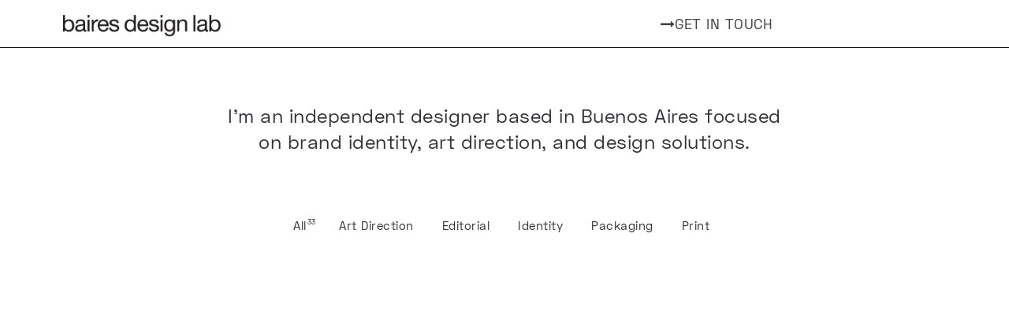

--- FILE ---
content_type: text/html; charset=UTF-8
request_url: https://bairesdesignlab.com/?miph1621iqvycef631
body_size: 12767
content:
<!DOCTYPE html>
<html lang="es">
  <head>
    <meta http-equiv="Content-Type" content="text/html; charset=UTF-8" />
    <link rel="profile" href="https://gmpg.org/xfn/11">
	<link rel="pingback" href="https://bairesdesignlab.com/xmlrpc.php">
    
    <meta name="viewport" content="width=device-width, initial-scale=1.0, viewport-fit=cover">
	<link rel="shortcut icon" href="https://bairesdesignlab.com/wp-content/uploads/2020/05/FAVICON.jpg">
	<link rel="apple-touch-icon-precomposed" href="https://bairesdesignlab.com/wp-content/uploads/2020/05/FAVICON.jpg">
        
    <title>Baires Design Lab</title>
<meta name='robots' content='max-image-preview:large' />
		<script type="text/javascript">
		//<![CDATA[
		var AJAX_M = "https://bairesdesignlab.com/wp-content/plugins/bm-pagebuilder/inc_php/ux-pb-theme-ajax.php";
		//]]>
		</script>
	<link rel='dns-prefetch' href='//fonts.googleapis.com' />
<link rel='dns-prefetch' href='//s.w.org' />
<link rel="alternate" type="application/rss+xml" title="Baires Design Lab &raquo; Feed" href="https://bairesdesignlab.com/feed/" />
<link rel="alternate" type="application/rss+xml" title="Baires Design Lab &raquo; Feed de los comentarios" href="https://bairesdesignlab.com/comments/feed/" />
<script type="text/javascript">
window._wpemojiSettings = {"baseUrl":"https:\/\/s.w.org\/images\/core\/emoji\/13.1.0\/72x72\/","ext":".png","svgUrl":"https:\/\/s.w.org\/images\/core\/emoji\/13.1.0\/svg\/","svgExt":".svg","source":{"concatemoji":"https:\/\/bairesdesignlab.com\/wp-includes\/js\/wp-emoji-release.min.js?ver=5.9.12"}};
/*! This file is auto-generated */
!function(e,a,t){var n,r,o,i=a.createElement("canvas"),p=i.getContext&&i.getContext("2d");function s(e,t){var a=String.fromCharCode;p.clearRect(0,0,i.width,i.height),p.fillText(a.apply(this,e),0,0);e=i.toDataURL();return p.clearRect(0,0,i.width,i.height),p.fillText(a.apply(this,t),0,0),e===i.toDataURL()}function c(e){var t=a.createElement("script");t.src=e,t.defer=t.type="text/javascript",a.getElementsByTagName("head")[0].appendChild(t)}for(o=Array("flag","emoji"),t.supports={everything:!0,everythingExceptFlag:!0},r=0;r<o.length;r++)t.supports[o[r]]=function(e){if(!p||!p.fillText)return!1;switch(p.textBaseline="top",p.font="600 32px Arial",e){case"flag":return s([127987,65039,8205,9895,65039],[127987,65039,8203,9895,65039])?!1:!s([55356,56826,55356,56819],[55356,56826,8203,55356,56819])&&!s([55356,57332,56128,56423,56128,56418,56128,56421,56128,56430,56128,56423,56128,56447],[55356,57332,8203,56128,56423,8203,56128,56418,8203,56128,56421,8203,56128,56430,8203,56128,56423,8203,56128,56447]);case"emoji":return!s([10084,65039,8205,55357,56613],[10084,65039,8203,55357,56613])}return!1}(o[r]),t.supports.everything=t.supports.everything&&t.supports[o[r]],"flag"!==o[r]&&(t.supports.everythingExceptFlag=t.supports.everythingExceptFlag&&t.supports[o[r]]);t.supports.everythingExceptFlag=t.supports.everythingExceptFlag&&!t.supports.flag,t.DOMReady=!1,t.readyCallback=function(){t.DOMReady=!0},t.supports.everything||(n=function(){t.readyCallback()},a.addEventListener?(a.addEventListener("DOMContentLoaded",n,!1),e.addEventListener("load",n,!1)):(e.attachEvent("onload",n),a.attachEvent("onreadystatechange",function(){"complete"===a.readyState&&t.readyCallback()})),(n=t.source||{}).concatemoji?c(n.concatemoji):n.wpemoji&&n.twemoji&&(c(n.twemoji),c(n.wpemoji)))}(window,document,window._wpemojiSettings);
</script>
<style type="text/css">
img.wp-smiley,
img.emoji {
	display: inline !important;
	border: none !important;
	box-shadow: none !important;
	height: 1em !important;
	width: 1em !important;
	margin: 0 0.07em !important;
	vertical-align: -0.1em !important;
	background: none !important;
	padding: 0 !important;
}
</style>
	<style id='cf-frontend-style-inline-css' type='text/css'>
@font-face {
	font-family: 'SpaceGrotesk-Regular';
	font-weight: 400;
	font-display: auto;
	src: url('http://bairesdesignlab.com/wp-content/uploads/2020/03/SpaceGrotesk-Regular.woff2') format('woff2'),
		url('http://bairesdesignlab.com/wp-content/uploads/2020/03/SpaceGrotesk-Regular.woff') format('woff'),
		url('http://bairesdesignlab.com/wp-content/uploads/2020/03/SpaceGrotesk-Regular.otf') format('OpenType');
}
@font-face {
	font-family: 'SpaceGrotesk-Medium';
	font-weight: 400;
	font-display: auto;
	src: url('http://bairesdesignlab.com/wp-content/uploads/2020/03/SpaceGrotesk-Medium.woff2') format('woff2'),
		url('http://bairesdesignlab.com/wp-content/uploads/2020/03/SpaceGrotesk-Medium.woff') format('woff'),
		url('http://bairesdesignlab.com/wp-content/uploads/2020/03/SpaceGrotesk-Medium.otf') format('OpenType');
}
@font-face {
	font-family: 'SpaceGrotesk-Light';
	font-weight: 400;
	font-display: auto;
	src: url('http://bairesdesignlab.com/wp-content/uploads/2020/03/SpaceGrotesk-Light.woff2') format('woff2'),
		url('http://bairesdesignlab.com/wp-content/uploads/2020/03/SpaceGrotesk-Light.woff') format('woff'),
		url('http://bairesdesignlab.com/wp-content/uploads/2020/03/SpaceGrotesk-Light.otf') format('OpenType');
}
@font-face {
	font-family: 'SpaceGrotesk-Bold';
	font-weight: 400;
	font-display: auto;
	src: url('http://bairesdesignlab.com/wp-content/uploads/2020/03/SpaceGrotesk-Bold.woff2') format('woff2'),
		url('http://bairesdesignlab.com/wp-content/uploads/2020/03/SpaceGrotesk-Bold.woff') format('woff'),
		url('http://bairesdesignlab.com/wp-content/uploads/2020/03/SpaceGrotesk-Bold.otf') format('OpenType');
}
</style>
<link rel='stylesheet' id='wp-block-library-css'  href='https://bairesdesignlab.com/wp-includes/css/dist/block-library/style.min.css?ver=5.9.12' type='text/css' media='all' />
<style id='global-styles-inline-css' type='text/css'>
body{--wp--preset--color--black: #000000;--wp--preset--color--cyan-bluish-gray: #abb8c3;--wp--preset--color--white: #ffffff;--wp--preset--color--pale-pink: #f78da7;--wp--preset--color--vivid-red: #cf2e2e;--wp--preset--color--luminous-vivid-orange: #ff6900;--wp--preset--color--luminous-vivid-amber: #fcb900;--wp--preset--color--light-green-cyan: #7bdcb5;--wp--preset--color--vivid-green-cyan: #00d084;--wp--preset--color--pale-cyan-blue: #8ed1fc;--wp--preset--color--vivid-cyan-blue: #0693e3;--wp--preset--color--vivid-purple: #9b51e0;--wp--preset--gradient--vivid-cyan-blue-to-vivid-purple: linear-gradient(135deg,rgba(6,147,227,1) 0%,rgb(155,81,224) 100%);--wp--preset--gradient--light-green-cyan-to-vivid-green-cyan: linear-gradient(135deg,rgb(122,220,180) 0%,rgb(0,208,130) 100%);--wp--preset--gradient--luminous-vivid-amber-to-luminous-vivid-orange: linear-gradient(135deg,rgba(252,185,0,1) 0%,rgba(255,105,0,1) 100%);--wp--preset--gradient--luminous-vivid-orange-to-vivid-red: linear-gradient(135deg,rgba(255,105,0,1) 0%,rgb(207,46,46) 100%);--wp--preset--gradient--very-light-gray-to-cyan-bluish-gray: linear-gradient(135deg,rgb(238,238,238) 0%,rgb(169,184,195) 100%);--wp--preset--gradient--cool-to-warm-spectrum: linear-gradient(135deg,rgb(74,234,220) 0%,rgb(151,120,209) 20%,rgb(207,42,186) 40%,rgb(238,44,130) 60%,rgb(251,105,98) 80%,rgb(254,248,76) 100%);--wp--preset--gradient--blush-light-purple: linear-gradient(135deg,rgb(255,206,236) 0%,rgb(152,150,240) 100%);--wp--preset--gradient--blush-bordeaux: linear-gradient(135deg,rgb(254,205,165) 0%,rgb(254,45,45) 50%,rgb(107,0,62) 100%);--wp--preset--gradient--luminous-dusk: linear-gradient(135deg,rgb(255,203,112) 0%,rgb(199,81,192) 50%,rgb(65,88,208) 100%);--wp--preset--gradient--pale-ocean: linear-gradient(135deg,rgb(255,245,203) 0%,rgb(182,227,212) 50%,rgb(51,167,181) 100%);--wp--preset--gradient--electric-grass: linear-gradient(135deg,rgb(202,248,128) 0%,rgb(113,206,126) 100%);--wp--preset--gradient--midnight: linear-gradient(135deg,rgb(2,3,129) 0%,rgb(40,116,252) 100%);--wp--preset--duotone--dark-grayscale: url('#wp-duotone-dark-grayscale');--wp--preset--duotone--grayscale: url('#wp-duotone-grayscale');--wp--preset--duotone--purple-yellow: url('#wp-duotone-purple-yellow');--wp--preset--duotone--blue-red: url('#wp-duotone-blue-red');--wp--preset--duotone--midnight: url('#wp-duotone-midnight');--wp--preset--duotone--magenta-yellow: url('#wp-duotone-magenta-yellow');--wp--preset--duotone--purple-green: url('#wp-duotone-purple-green');--wp--preset--duotone--blue-orange: url('#wp-duotone-blue-orange');--wp--preset--font-size--small: 13px;--wp--preset--font-size--medium: 20px;--wp--preset--font-size--large: 36px;--wp--preset--font-size--x-large: 42px;}.has-black-color{color: var(--wp--preset--color--black) !important;}.has-cyan-bluish-gray-color{color: var(--wp--preset--color--cyan-bluish-gray) !important;}.has-white-color{color: var(--wp--preset--color--white) !important;}.has-pale-pink-color{color: var(--wp--preset--color--pale-pink) !important;}.has-vivid-red-color{color: var(--wp--preset--color--vivid-red) !important;}.has-luminous-vivid-orange-color{color: var(--wp--preset--color--luminous-vivid-orange) !important;}.has-luminous-vivid-amber-color{color: var(--wp--preset--color--luminous-vivid-amber) !important;}.has-light-green-cyan-color{color: var(--wp--preset--color--light-green-cyan) !important;}.has-vivid-green-cyan-color{color: var(--wp--preset--color--vivid-green-cyan) !important;}.has-pale-cyan-blue-color{color: var(--wp--preset--color--pale-cyan-blue) !important;}.has-vivid-cyan-blue-color{color: var(--wp--preset--color--vivid-cyan-blue) !important;}.has-vivid-purple-color{color: var(--wp--preset--color--vivid-purple) !important;}.has-black-background-color{background-color: var(--wp--preset--color--black) !important;}.has-cyan-bluish-gray-background-color{background-color: var(--wp--preset--color--cyan-bluish-gray) !important;}.has-white-background-color{background-color: var(--wp--preset--color--white) !important;}.has-pale-pink-background-color{background-color: var(--wp--preset--color--pale-pink) !important;}.has-vivid-red-background-color{background-color: var(--wp--preset--color--vivid-red) !important;}.has-luminous-vivid-orange-background-color{background-color: var(--wp--preset--color--luminous-vivid-orange) !important;}.has-luminous-vivid-amber-background-color{background-color: var(--wp--preset--color--luminous-vivid-amber) !important;}.has-light-green-cyan-background-color{background-color: var(--wp--preset--color--light-green-cyan) !important;}.has-vivid-green-cyan-background-color{background-color: var(--wp--preset--color--vivid-green-cyan) !important;}.has-pale-cyan-blue-background-color{background-color: var(--wp--preset--color--pale-cyan-blue) !important;}.has-vivid-cyan-blue-background-color{background-color: var(--wp--preset--color--vivid-cyan-blue) !important;}.has-vivid-purple-background-color{background-color: var(--wp--preset--color--vivid-purple) !important;}.has-black-border-color{border-color: var(--wp--preset--color--black) !important;}.has-cyan-bluish-gray-border-color{border-color: var(--wp--preset--color--cyan-bluish-gray) !important;}.has-white-border-color{border-color: var(--wp--preset--color--white) !important;}.has-pale-pink-border-color{border-color: var(--wp--preset--color--pale-pink) !important;}.has-vivid-red-border-color{border-color: var(--wp--preset--color--vivid-red) !important;}.has-luminous-vivid-orange-border-color{border-color: var(--wp--preset--color--luminous-vivid-orange) !important;}.has-luminous-vivid-amber-border-color{border-color: var(--wp--preset--color--luminous-vivid-amber) !important;}.has-light-green-cyan-border-color{border-color: var(--wp--preset--color--light-green-cyan) !important;}.has-vivid-green-cyan-border-color{border-color: var(--wp--preset--color--vivid-green-cyan) !important;}.has-pale-cyan-blue-border-color{border-color: var(--wp--preset--color--pale-cyan-blue) !important;}.has-vivid-cyan-blue-border-color{border-color: var(--wp--preset--color--vivid-cyan-blue) !important;}.has-vivid-purple-border-color{border-color: var(--wp--preset--color--vivid-purple) !important;}.has-vivid-cyan-blue-to-vivid-purple-gradient-background{background: var(--wp--preset--gradient--vivid-cyan-blue-to-vivid-purple) !important;}.has-light-green-cyan-to-vivid-green-cyan-gradient-background{background: var(--wp--preset--gradient--light-green-cyan-to-vivid-green-cyan) !important;}.has-luminous-vivid-amber-to-luminous-vivid-orange-gradient-background{background: var(--wp--preset--gradient--luminous-vivid-amber-to-luminous-vivid-orange) !important;}.has-luminous-vivid-orange-to-vivid-red-gradient-background{background: var(--wp--preset--gradient--luminous-vivid-orange-to-vivid-red) !important;}.has-very-light-gray-to-cyan-bluish-gray-gradient-background{background: var(--wp--preset--gradient--very-light-gray-to-cyan-bluish-gray) !important;}.has-cool-to-warm-spectrum-gradient-background{background: var(--wp--preset--gradient--cool-to-warm-spectrum) !important;}.has-blush-light-purple-gradient-background{background: var(--wp--preset--gradient--blush-light-purple) !important;}.has-blush-bordeaux-gradient-background{background: var(--wp--preset--gradient--blush-bordeaux) !important;}.has-luminous-dusk-gradient-background{background: var(--wp--preset--gradient--luminous-dusk) !important;}.has-pale-ocean-gradient-background{background: var(--wp--preset--gradient--pale-ocean) !important;}.has-electric-grass-gradient-background{background: var(--wp--preset--gradient--electric-grass) !important;}.has-midnight-gradient-background{background: var(--wp--preset--gradient--midnight) !important;}.has-small-font-size{font-size: var(--wp--preset--font-size--small) !important;}.has-medium-font-size{font-size: var(--wp--preset--font-size--medium) !important;}.has-large-font-size{font-size: var(--wp--preset--font-size--large) !important;}.has-x-large-font-size{font-size: var(--wp--preset--font-size--x-large) !important;}
</style>
<link rel='stylesheet' id='contact-form-7-css'  href='https://bairesdesignlab.com/wp-content/plugins/contact-form-7/includes/css/styles.css?ver=5.1.7' type='text/css' media='all' />
<link rel='stylesheet' id='ux-interface-shortcode-css-css'  href='https://bairesdesignlab.com/wp-content/plugins/bm-shortcodes/css/bm-shortcode.css?ver=1.0' type='text/css' media='all' />
<link rel='stylesheet' id='bootstrap-css'  href='https://bairesdesignlab.com/wp-content/themes/air-theme/styles/bootstrap.css?ver=2.0.0' type='text/css' media='screen' />
<link rel='stylesheet' id='font-awesome-css'  href='https://bairesdesignlab.com/wp-content/themes/air-theme/functions/theme/css/font-awesome.min.css?ver=4.7.0' type='text/css' media='screen' />
<link rel='stylesheet' id='owl-carousel-css'  href='https://bairesdesignlab.com/wp-content/themes/air-theme/styles/owl.carousel.css?ver=0.0.1' type='text/css' media='screen' />
<link rel='stylesheet' id='google-fonts-Poppins-css'  href='https://fonts.googleapis.com/css?family=Poppins%3A400%2C300&#038;ver=1.0.0' type='text/css' media='screen' />
<link rel='stylesheet' id='google-fonts-Libre+Baskerville-css'  href='https://fonts.googleapis.com/css?family=Libre+Baskerville%3A400%2C700&#038;ver=1.0.0' type='text/css' media='screen' />
<link rel='stylesheet' id='photoswipe-css'  href='https://bairesdesignlab.com/wp-content/themes/air-theme/styles/photoswipe.css?ver=4.0.5' type='text/css' media='screen' />
<link rel='stylesheet' id='photoswipe-default-skin-css'  href='https://bairesdesignlab.com/wp-content/themes/air-theme/styles/skin/photoswipe/default/default-skin.css?ver=4.0.5' type='text/css' media='screen' />
<link rel='stylesheet' id='airtheme-interface-style-css'  href='https://bairesdesignlab.com/wp-content/themes/air-theme/style.css?ver=1.7.1' type='text/css' media='screen' />
<style id='airtheme-interface-style-inline-css' type='text/css'>

a, a:hover, a:focus, #header .search-top-btn-class:hover,#header .wpml-translation li a:hover,#header .wpml-translation li .current-language, .current-language .languages-shortname,.comment-form .logged a:hover,.article-cate-a,.pagenums .tw-style-a:hover,
.count-box,.social-like .wpulike .counter a.image:before,.post-meta-social .count, .height-light-ux,.post-categories a,.widget_archive li,.widget_categories li,.widget_nav_menu li,.widget_pages li,
.entry p a,.sidebar_widget a:hover, .archive-tit a:hover,.text_block a,.post_meta > li a:hover, #sidebar a:hover, #comments .comment-author a:hover,#comments .reply a:hover,.fourofour-wrap a,.archive-meta-unit a:hover,.post-meta-unit a:hover, .heighlight,.archive-meta-item a,.author-name,
.carousel-wrap a:hover, .related-post-wrap h3:hover a, .iconbox-a .iconbox-h3:hover,.iconbox-a:hover,.iocnbox:hover .icon_wrap i.fa,.blog-masony-item .item-link:hover:before,.clients_wrap .carousel-btn .carousel-btn-a:hover:before,
.blog_meta a:hover,.breadcrumbs a:hover,.link-wrap a:hover,.archive-wrap h3 a:hover,.more-link:hover,.post-color-default,.latest-posts-tags a:hover,.pagenums .current,.page-numbers.current,.fullwidth-text-white .fullwrap-with-tab-nav-a:hover,.fullwrap-with-tab-nav-a:hover,.fullwrap-with-tab-nav-a.full-nav-actived,.fullwidth-text-white .fullwrap-with-tab-nav-a.full-nav-actived,a.liquid-more-icon.ux-btn:hover,.moudle .iterblock-more.ux-btn:hover,
.gallery-info-property-con a, .grid-meta-a
{ 
	color: #CFBCA6; 
}
.tagcloud a:hover,.related-post-wrap h3:before,.single-image-mask,input.idi_send:hover, .iconbox-content-hide .icon_text,.process-bar, .portfolio-caroufredsel-hover
{ 
	background-color: #CFBCA6;
}
		
.tagcloud a,.gallery-list-contiune, .author-unit-inn, .archive-bar,.audio-unit,.blog-unit-link-li,.blog-unit-quote,.slider-panel,#main_title_wrap, .promote-wrap,.process-bar-wrap,.post_meta,.pagenumber a,.standard-blog-link-wrap,.blog-item.quote,.portfolio-standatd-tit-wrap:before,.quote-wrap,.entry pre,.text_block pre,.isotope-item.quote .blog-masony-item,.blog-masony-item .item-link-wrap,.pagenumber span,.testimenials,.testimenials .arrow-bg,.accordion-heading,.testimonial-thum-bg,.single-feild,.fullwidth-text-white .iconbox-content-hide .icon_wrap
{ 
	background-color: #F8F8F8; 
}
.progress_bars_with_image_content .bar .bar_noactive.grey
{
  color: #F8F8F8; 
}
body.archive #wrap,.widget_archive li,.widget_categories li,.widget_nav_menu li,.widget_pages li,.widget_recent_entries li,.widget_recent_comments li,.widget_meta li,.widget_rss li,
.nav-tabs,.border-style2,.border-style3,.nav-tabs > li > a,.tab-content,.nav-tabs > .active > a, .nav-tabs > .active > a:hover, .nav-tabs > .active > a:focus,.tabs-v,.single-feild,.archive-unit
{ 
	border-color: #F8F8F8; 
} 
.tab-content.tab-content-v,blockquote
{
	border-left-color: #F8F8F8; 
} 
.tabs-v .nav-tabs > .active > a,.line_grey
{
	border-top-color: #F8F8F8; 
}
		
body,#wrap-outer,#wrap,#search-overlay,#top-wrap,#main,.separator h4, .carousel-control,#login-form.modal .modal-dialog,.nav-tabs > .active > a, .nav-tabs > .active > a:hover, .nav-tabs > .active > a:focus,.tab-content,.filters.filter-floating li a:before,.standard-list-item:hover .portfolio-standatd-tit-wrap:before,.ux-mobile #main-navi-inn 
{ 
	background-color: #FFFFFF;
}
.testimenials span.arrow,.nav-tabs > .active > a, .nav-tabs > .active > a:hover, .nav-tabs > .active > a:focus { 
	border-bottom-color: #FFFFFF; 
}
	.tabs-v .nav-tabs > .active > a
{ 
	border-right-color: #FFFFFF; 
}
.quote-wrap, .mouse-icon,.social-icon-triggle,.carousel-control, .countdown_amount,.countdown_section,.blog-unit-link-li:hover,.blog-unit-link-li:hover a 
{
	color: #FFFFFF; 
}
		
#header,#menu-panel,.page_from_top.header-scrolled #header,.page_from_top.header-scrolling.header-sticky-always #header,#navi-header .sub-menu 
{ 
	background-color: #FFFFFF;
}
		
.page-loading
{ 
	background-color: #FFFFFF;
}
		
::selection { background: #F0E8DF; }
::-moz-selection { background: #F0E8DF; }
::-webkit-selection { background: #F0E8DF; }
		
.logo-h1 
{
	color: #313139; 
}
		
.light-logo .logo-h1,.default-light-logo .logo-h1,.light-logo .ux-woocomerce-cart-a
{
	color: #FFFFFF; 
}
		
#navi-trigger,#header .socialmeida-a, #navi_wrap > ul > li a, #navi_wrap > ul > li a,
.light-logo.default-dark-logo.header-scrolled #navi-trigger, 
.light-logo.default-dark-logo.header-scrolled #header .socialmeida-a, 
.light-logo.default-dark-logo.header-scrolled #navi_wrap > ul > li a,
.light-logo.default-dark-logo.header-scrolled .ux-woocomerce-cart-a,
.default-light-logo.dark-logo.single-portfolio-fullscreen-slider .blog-unit-gallery-wrap .arrow-item, 
.default-light-logo.dark-logo #ux-slider-down,
.default-light-logo.dark-logo.single-portfolio-fullscreen-slider .owl-dots,
.dark-logo .top-slider .carousel-des-wrap-tit-a,
.dark-logo .top-slider .article-cate-a,
.dark-logo .top-slider .owl-dot
{
	color: #313139; 
}	
		
.light-logo #navi-trigger,.default-light-logo.dark-logo.header-scrolled #navi-trigger,
.light-logo #header .socialmeida-a,.default-light-logo.dark-logo.header-scrolled #header .socialmeida-a,
.light-logo #navi_wrap > ul > li a,.default-light-logo.dark-logo.header-scrolled #navi_wrap > ul > li a,
.light-logo .ux-woocomerce-cart-a, .default-light-logo.dark-logo.header-scrolled .ux-woocomerce-cart-a,
.light-logo.single-portfolio-fullscreen-slider .blog-unit-gallery-wrap .arrow-item, .default-light-logo.single-portfolio-fullscreen-slider .blog-unit-gallery-wrap .arrow-item, 
.light-logo #ux-slider-down, .default-light-logo #ux-slider-down,
.light-logo.single-portfolio-fullscreen-slider .owl-dots, .default-light-logo.single-portfolio-fullscreen-slider .owl-dots, .light-logo.single-portfolio-fullscreen-slider .owl-dot.active:before,.default-light-logo.single-portfolio-fullscreen-slider .owl-dot.active:before,
.light-logo .top-slider .carousel-des-wrap-tit-a,
.light-logo .top-slider .article-cate-a,
.light-logo .top-slider .owl-dot
{
	color: #FFFFFF; 
}	
		
#navi a,.menu-panel-inn .socialmeida-a,.menu-panel-inn .socialmeida-a:hover,.search-top-btn-class,#menu-panel .languages-shortname
{
	color: #313139; 
}
		
.title-wrap-tit,.title-wrap-h1,h1,h2,h3,h4,h5,h6,.archive-tit a, .item-title-a,#sidebar .social_active i:hover,.article-cate-a:hover:after,
.portfolio-standatd-tags a[rel="tag"]:hover:after,.nav-tabs > .active > a, .nav-tabs > li > a:hover, .nav-tabs > .active > a:focus, .post-navi-a,.moudle .ux-btn,.mainlist-meta, .mainlist-meta a,carousel-des-wrap-tit-a,
.jqbar.vertical span,.team-item-con-back a,.team-item-con-back i,.team-item-con-h p,.slider-panel-item h2.slider-title a,.bignumber-item.post-color-default,.blog-item .date-block,
.clients_wrap .carousel-btn .carousel-btn-a, .image3-1-unit-tit
{ 
	color:#313139; 
}
.post_social:before, .post_social:after,.title-ux.line_under_over,.gallery-wrap-sidebar .entry, .social-share 
{ 
	border-color: #313139; 
} 
.team-item-con,.ux-btn:before,.title-ux.line_both_sides:before,.title-ux.line_both_sides:after,.galleria-info,#float-bar-triggler,.float-bar-inn,.short_line:after, 
.separator_inn.bg- ,.countdown_section 
{
	background-color: #313139;
}
		
			
body,a,.entry p a:hover,.text_block, .article-tag-label a[rel="tag"]:after,.article-meta-unit-cate > a.article-cate-a:after,.article-cate-a:hover,.text_block a:hover,#content_wrap,#comments,.blog-item-excerpt,.archive-unit-excerpt,.archive-meta-item a:hover,.entry code,.text_block code,
h3#reply-title small, #comments .nav-tabs li.active h3#reply-title .logged,#comments .nav-tabs li a:hover h3 .logged,.testimonial-thum-bg i.fa,.post-navi-go-back-a:focus ,
.header-info-mobile,.carousel-wrap a.disabled:hover,.stars a:hover,.moudle .iterblock-more.ux-btn,.moudle .liquid-more-icon.ux-btn,.fullwrap-block-inn a
{ 
	color: #414145; 
}
.blog-unit-link-li:hover {
	background-color: #414145; 
}
			
		
.article-meta-unit,.article-meta-unit:not(.article-meta-unit-cate) > a,.article-tag-label-tit, .comment-meta,.comment-meta a,.title-wrap-des,.blog_meta_cate,.blog_meta_cate a,.gird-blog-meta,.grid-meta-a:after
{ 
	color:#ADADAD; 
}
.comment-author:after {
	background-color: #ADADAD; 
}
.blog-item-more-a:hover 
{
	border-color: #ADADAD; 
}
		
.gallery-info-property-tit 
{ 
	color: #313139;
}
		
.gallery-info-property-con,.gallery-info-property-con a:hover 
{ 
	color: #313139;
}
		
.gallery-link-a,.gallery-link-a:hover 
{ 
	color: #313139;
}
		
.list-layout-inside-caption
{ 
	color: #666666;
}
		
.post-navi-single, .arrow-item 
{ 
	color: #313139;
}
		
.comment-box-tit,.comm-reply-title 
{ 
	color: #313139;
}
		
.comm-u-wrap 
{ 
	color: #313139;
}
		
.comment-meta .comment-author,.comment-meta .comment-author-a 
{ 
	color: #313139;
}
		
.filters-a 
{ 
	color: #313139;
}
		
.filters-a:hover,.active > .filters-a
{ 
	color: #313139;
}
		
.tw-style-a.ux-btn,.tw-style-a.ux-btn:hover
{ 
	color: #313139;
}
		
.grid-item-tit,.grid-item-tit-a,.grid-item-tit-a:hover
{ 
	color: #313139;
}
		
.grid-item-cate-a
{ 
 	color: #313139;
}
		
.grid-item-con:after,.product-caption 
{ 
	background-color: #FFFFFF;
}
		
.ux-btn, button, input[type="submit"] 
{ 
	color: #313139;
}
		
.ux-btn:hover,button:hover, input[type="submit"]:hover,.moudle .ux-btn.tw-style-a:hover,.moudle .ux-btn:before,.woocommerce button.button:not(.disabled).alt:hover,.woocommerce-page #content input:not(.disabled).button:hover,.woocommerce a.button:not(.disabled).alt:hover
{ 
	color: #FFFFFF;
}
		
.ux-btn:hover,button:hover, input[type="submit"]:hover,.woocommerce button.button:not(.disabled).alt:hover,.woocommerce-page #content input.button:not(.disabled):hover,.woocommerce a.button:not(.disabled).alt:hover
{ 
	background-color: #313139; border-color: #313139;
}
		
textarea, input[type="text"], input[type="password"], input[type="datetime"], input[type="datetime-local"], input[type="date"], input[type="month"], input[type="time"], input[type="week"], input[type="number"], input[type="email"], input[type="url"], input[type="search"], input[type="tel"], input[type="color"], .uneditable-input 
{ 
	color: #ADADAD;
}
		
.moudle input[type="text"]:focus, .moudle textarea:focus, input:focus:invalid:focus, textarea:focus:invalid:focus, select:focus:invalid:focus, textarea:focus, input[type="text"]:focus, input[type="password"]:focus, input[type="datetime"]:focus, input[type="datetime-local"]:focus, input[type="date"]:focus, input[type="month"]:focus, input[type="time"]:focus, input[type="week"]:focus, input[type="number"]:focus, input[type="email"]:focus, input[type="url"]:focus, input[type="search"]:focus, input[type="tel"]:focus, input[type="color"]:focus, .uneditable-input:focus,
.comment-reply-title:hover
{ 
	color: #313139;
}
		
.widget-container .widget-title, .widget-container .widget-title a 
{ 
	color: #313139;
}
		
.widget-container,.widget-container a ,.widget-container select
{ 
	color: #313139;
}
		
.sidebar_widget .widget-container .widget-title,.sidebar_widget .widget-container .widget-title a
{ 
	color: #F0F0F0;
}
		
.sidebar_widget .widget-title 
{ 
	background-color: #313139;
}
		
.footer-bar,.footer-bar a,.copyright, .copyright a,.footer-info,.footer-info a,#footer .logo-h1
{ 
	color: #313139; 
}
		
#footer 
{
	background-color: #FFFFFF; 
}
		
.comment-author { --font-size-comment-author: Mobile;}
		
body { --font-size-form: Mobile;}
		
.footer-info { font-size: 14px;}
		.theme-color-1{color:#F5C9C9;}
.bg-theme-color-1,.promote-hover-bg-theme-color-1:hover,.list-layout-con.bg-theme-color-1{background-color:#F5C9C9;}
.moudle .ux-btn.bg-theme-color-1 { border-color:#F5C9C9; color:#F5C9C9; }
.moudle .ux-btn.bg-theme-color-1-hover:hover{ border-color:#F5C9C9; color:#F5C9C9; }
.theme-color-2{color:#F17567;}
.bg-theme-color-2,.promote-hover-bg-theme-color-2:hover,.list-layout-con.bg-theme-color-2{background-color:#F17567;}
.moudle .ux-btn.bg-theme-color-2 { border-color:#F17567; color:#F17567; }
.moudle .ux-btn.bg-theme-color-2-hover:hover{ border-color:#F17567; color:#F17567; }
.theme-color-3{color:#5ED672;}
.bg-theme-color-3,.promote-hover-bg-theme-color-3:hover,.list-layout-con.bg-theme-color-3{background-color:#5ED672;}
.moudle .ux-btn.bg-theme-color-3 { border-color:#5ED672; color:#5ED672; }
.moudle .ux-btn.bg-theme-color-3-hover:hover{ border-color:#5ED672; color:#5ED672; }
.theme-color-4{color:#0E4792;}
.bg-theme-color-4,.promote-hover-bg-theme-color-4:hover,.list-layout-con.bg-theme-color-4{background-color:#0E4792;}
.moudle .ux-btn.bg-theme-color-4 { border-color:#0E4792; color:#0E4792; }
.moudle .ux-btn.bg-theme-color-4-hover:hover{ border-color:#0E4792; color:#0E4792; }
.theme-color-5{color:#FAE800;}
.bg-theme-color-5,.promote-hover-bg-theme-color-5:hover,.list-layout-con.bg-theme-color-5{background-color:#FAE800;}
.moudle .ux-btn.bg-theme-color-5 { border-color:#FAE800; color:#FAE800; }
.moudle .ux-btn.bg-theme-color-5-hover:hover{ border-color:#FAE800; color:#FAE800; }
.theme-color-6{color:#9FDEDF;}
.bg-theme-color-6,.promote-hover-bg-theme-color-6:hover,.list-layout-con.bg-theme-color-6{background-color:#9FDEDF;}
.moudle .ux-btn.bg-theme-color-6 { border-color:#9FDEDF; color:#9FDEDF; }
.moudle .ux-btn.bg-theme-color-6-hover:hover{ border-color:#9FDEDF; color:#9FDEDF; }
.theme-color-7{color:#9895A5;}
.bg-theme-color-7,.promote-hover-bg-theme-color-7:hover,.list-layout-con.bg-theme-color-7{background-color:#9895A5;}
.moudle .ux-btn.bg-theme-color-7 { border-color:#9895A5; color:#9895A5; }
.moudle .ux-btn.bg-theme-color-7-hover:hover{ border-color:#9895A5; color:#9895A5; }
.theme-color-8{color:#D63F37;}
.bg-theme-color-8,.promote-hover-bg-theme-color-8:hover,.list-layout-con.bg-theme-color-8{background-color:#D63F37;}
.moudle .ux-btn.bg-theme-color-8 { border-color:#D63F37; color:#D63F37; }
.moudle .ux-btn.bg-theme-color-8-hover:hover{ border-color:#D63F37; color:#D63F37; }
.theme-color-9{color:#AF9065;}
.bg-theme-color-9,.promote-hover-bg-theme-color-9:hover,.list-layout-con.bg-theme-color-9{background-color:#AF9065;}
.moudle .ux-btn.bg-theme-color-9 { border-color:#AF9065; color:#AF9065; }
.moudle .ux-btn.bg-theme-color-9-hover:hover{ border-color:#AF9065; color:#AF9065; }
.theme-color-10{color:#313139;}
.bg-theme-color-10,.promote-hover-bg-theme-color-10:hover,.list-layout-con.bg-theme-color-10{background-color:#313139;}
.moudle .ux-btn.bg-theme-color-10 { border-color:#313139; color:#313139; }
.moudle .ux-btn.bg-theme-color-10-hover:hover{ border-color:#313139; color:#313139; }
.navi-bgcolor-default { background-color:#313139; }

.logo-image,.woocommerce .logo-image,.woocommerce-page .logo-image { 
	max-height:none; max-width:none; height: 60px; 
}
		
body { --height-logo-m: 34px; }
		
</style>
<!--[if lte IE 9]>
<link rel='stylesheet' id='airtheme-interface-ie-css'  href='https://bairesdesignlab.com/wp-content/themes/air-theme/styles/ie.css?ver=5.9.12' type='text/css' media='all' />
<![endif]-->
<link rel='stylesheet' id='customstyle-css-css'  href='https://bairesdesignlab.com/wp-content/themes/air-child/custom.css?ver=1.0' type='text/css' media='screen' />
<script type='text/javascript' src='https://bairesdesignlab.com/wp-includes/js/jquery/jquery.min.js?ver=3.6.0' id='jquery-core-js'></script>
<script type='text/javascript' src='https://bairesdesignlab.com/wp-includes/js/jquery/jquery-migrate.min.js?ver=3.3.2' id='jquery-migrate-js'></script>
<link rel="https://api.w.org/" href="https://bairesdesignlab.com/wp-json/" /><link rel="alternate" type="application/json" href="https://bairesdesignlab.com/wp-json/wp/v2/pages/283" /><link rel="EditURI" type="application/rsd+xml" title="RSD" href="https://bairesdesignlab.com/xmlrpc.php?rsd" />
<link rel="wlwmanifest" type="application/wlwmanifest+xml" href="https://bairesdesignlab.com/wp-includes/wlwmanifest.xml" /> 
<meta name="generator" content="WordPress 5.9.12" />
<link rel="canonical" href="https://bairesdesignlab.com/" />
<link rel='shortlink' href='https://bairesdesignlab.com/' />
<link rel="alternate" type="application/json+oembed" href="https://bairesdesignlab.com/wp-json/oembed/1.0/embed?url=https%3A%2F%2Fbairesdesignlab.com%2F" />
<link rel="alternate" type="text/xml+oembed" href="https://bairesdesignlab.com/wp-json/oembed/1.0/embed?url=https%3A%2F%2Fbairesdesignlab.com%2F&#038;format=xml" />
	<script type="text/javascript">
	var ajaxurl = 'https://bairesdesignlab.com/wp-admin/admin-ajax.php';
	var JS_PATH = "https://bairesdesignlab.com/wp-content/themes/air-theme/js";
    </script>
			<style type="text/css" id="wp-custom-css">
			ul.post_social.post-meta-social {
    display: none;
}

div#header-main {
    background: #fff;
}

.logo-wrap, #header-main > .container-fluid, #header-main > .container, #header, #logo, .logo-a{
	  height: 60px;
    line-height: 60px;
}

div#header-main {
     border-bottom: 1px solid #000;
}

#navi_wrap a, .footer-menu a, .socialmeida-text, #navi li.menu-item > a, .pagenums .tw-style-a
{
 font-family: 'SpaceGrotesk-Regular', sans-serif !important;
}

.grid-item-cate{
	display: none;
}

article.format-gallery .list-layout {
    padding-top: 60px;
}

h2.grid-item-tit {
    font-size: 20px;
}

.navi-trigger-text {
  min-width: 100px !important;
	
}

#content_wrap .entry, .entry li, .text_block li, .article-meta-unit, .gallery-info-property-li {
    line-height: 1.4;
	    font-size: 16px;
}

.title-wrap-tit{
	font-size: 40px;
	font-weight: 100;
}
 .getintouch{
    margin-right: 240px !important;
	}


@media (max-width: 767px)
{
		.page-template-intro-above-list-body .ux-portfolio-template-intro.container {
    margin-bottom: 90px !important;
}
	
 .titulohome{
	 font-size: 20px !important;
	 margin-top: 70px !important;
	 margin-bottom: -30px !important;
 }
	
	.getintouch{
		margin-top: 0 !important;
    font-size: 14px !important;
    margin-right: 0 !important;
		padding-top: 10px !important;
	line-height: 60px !important;
	}
	
.responsive-ux .navi-logo .logo-wrap {
		margin-top: -5px;
	margin-left: -20px;
    width: 90px;
	}
	
	.logoMobile{
    height: 34px !important;
    margin-top: -3px !important; 
	}
	
	
.navi-trigger-text-inn {
    font-size: 14px;
		}

.responsive-ux.show-bottom-space #wrap, body.page.responsive-ux .title-wrap, body.error404.responsive-ux #content_wrap, .responsive-ux .sticky_column {
    padding-bottom: 0;
    margin-bottom: -60px;
	} 

}

body.header-sticky.header-scrolled.admin-bar #header, body.header-sticky-always.admin-bar #header {
    top: 0;
}
 

@media (min-width: 768px)
{
	.page-template-intro-above-list-body .ux-portfolio-template-intro.container {
    margin-bottom: 60px;
	}
}

@media (max-width: 767px)
{
	.page-template-intro-above-list-body .ux-portfolio-template-intro.container {
    margin-bottom: 70px !important;
}
}		</style>
		  </head>
  
  <body class="home page-template-default page page-id-283 default-dark-logo pswp-dark-skin responsive-ux page-template-masonry-body page-template-intro-above-list-body navi-hide show-top-space page_from_top dark-logo header-sticky lightbox-disable-share preload">
  	
    <div class="wrap-all">
      <div id="jquery_jplayer" class="jp-jplayer"></div><div id="wrap-outer">      
      
<header id="header" class="">

    <div id="header-main">
    
        <div class="container-fluid">

                        <span id="navi-trigger">
                <span class="navi-trigger-text">
                    <span class="navi-trigger-text-menu navi-trigger-text-inn">MENU</span>
                    <span class="navi-trigger-text-close navi-trigger-text-inn">CLOSE</span>
                </span>
                <span class="navi-trigger-inn">
                    <span class="navi-trigger-hamberg-line navi-trigger-hamberg-line1"></span>
                    <span class="navi-trigger-hamberg-line navi-trigger-hamberg-line2"></span>
                    <span class="navi-trigger-hamberg-line navi-trigger-hamberg-line3"></span>
                </span>
            </span>

            

            <span class="getintouch" onclick="location.href='mailto:milagros.baires@gmail.com';" style="cursor: pointer; margin-right: 10px;display: inline;text-align: right;margin-top: 0;float: right;"><i class="fa fa-long-arrow-right"></i>GET IN TOUCH</span>
            
            <div class="navi-logo">

                <div class="logo-wrap">
                    <div id="logo"><a class="logo-a" href="https://bairesdesignlab.com/" title="Baires Design Lab"><div class="logo-h1 logo-not-show-txt">Baires Design Lab</div><img class="logo-image logo-dark" src="https://bairesdesignlab.com/wp-content/uploads/2020/02/LOGO-BAIRES-DESIGN-LAB.jpg" alt="Baires Design Lab" /><span class="logo-light"><img class="logo-image" src="https://bairesdesignlab.com/wp-content/uploads/2020/02/LOGO-BAIRES-DESIGN-LAB.jpg" alt="Baires Design Lab" /></span></a></div>                </div><!--End logo wrap-->
                 
            </div>
        
        </div>
        
    </div><!--End header main-->
    
</header>
<div id="menu-panel">

    <div class="menu-panel-inn fullscreen-wrap">
     
        <nav id="navi">
            <div id="navi-wrap" class="menu-menu-1-container"><ul class="menu clearfix"><li id="menu-item-805" class="menu-item menu-item-type-post_type menu-item-object-page menu-item-home current-menu-item page_item page-item-283 current_page_item menu-item-805"><a aria-current="page">Home</a></li>
<li id="menu-item-1551" class="external menu-item menu-item-type-post_type menu-item-object-page menu-item-1551"><a href="https://bairesdesignlab.com/info/">Info</a></li>
<li id="menu-item-1181" class="external menu-item menu-item-type-custom menu-item-object-custom menu-item-1181"><a href="mailto:milagros.baires@gmail.com">Contact</a></li>
</ul></div><!--End #navi_wrap-->
        </nav>
        <div id="menu-panel-bottom" class="container-fluid"> 
            <div class="menu-panel-bottom-left col-md-3 col-sm-3 col-xs-3">
                                <div class="search-top-btn-class">
                    <span class="fa fa-search"></span>
                    <form class="search_top_form"  method="get" action="https://bairesdesignlab.com/">
                        <input type="search" id="s" name="s" class="search_top_form_text" placeholder="Type and Hit Enter">
                    </form>
                </div> 
                            </div>
            <div class="menu-panel-bottom-right col-md-9 col-sm-9 col-xs-9">
                            </div>
        </div>
    </div>	
</div>		
	  <div id="wrap">
	<div id="content">
        
		        
            <div id="post-283" class="post-283 page type-page status-publish hentry">
            
                <div class="content_wrap_outer fullwrap-layout">
                
                <div id="content_wrap" class="">
                
                            <section class="ux-portfolio-template-intro container ux-template-intro-left">
			<h4 style="text-align: center; font-family: 'SpaceGrotesk-Regular'; font-weight: normal !important; font-size: 24px;" class="titulohome">I'm an independent designer based in Buenos Aires focused<br />
on brand identity, art direction, and design solutions.</h4>
        </section>
            
        <div class="container-masonry  ux-portfolio-spacing-none ux-portfolio-spacing-20-mobile ux-portfolio-3col ux-portfolio-1col-mobile  ux-portfolio-full-filled-mobile ux-has-filter filter-center" data-col="3" data-col-mobile="1" data-spacer="0" data-spacer-mobile="20"  data-template="intro-above">
                    
                    <div class="clearfix filters ">
            <ul class="filters-ul container">
                <li class="filters-li active"><a id="all" class="filters-a" href="#" data-filter="*">All<span class="filter-num">33</span></a></li>	
				<li class="filters-li"><a class="filters-a" data-filter=".filter_art-direction" href="#art-direction" data-catid="17" data-pageid="283">Art Direction<span class="filter-num">21</span></a></li><li class="filters-li"><a class="filters-a" data-filter=".filter_editorial" href="#editorial" data-catid="22" data-pageid="283">Editorial<span class="filter-num">13</span></a></li><li class="filters-li"><a class="filters-a" data-filter=".filter_identity" href="#identity" data-catid="19" data-pageid="283">Identity<span class="filter-num">29</span></a></li><li class="filters-li"><a class="filters-a" data-filter=".filter_packaging" href="#packaging" data-catid="20" data-pageid="283">Packaging<span class="filter-num">4</span></a></li><li class="filters-li"><a class="filters-a" data-filter=".filter_print" href="#print" data-catid="21" data-pageid="283">Print<span class="filter-num">17</span></a></li>            </ul>
                                    
        </div><!--End filter-->
    
<div class="masonry-list masonry-grid    grid-mask-boxed-center  " >
    
    	
	<section class="grid-item grid-item-small filter_art-direction filter_identity filter_portfolio filter_print filter_post-format-gallery" data-postid="813">
		<div class="grid-item-inside">
							<div class="grid-item-con">

											<a href="https://bairesdesignlab.com/baires-baires/" title="Baires Baires" class="grid-item-mask-link grid-item-open-url" ></a>
										
					<div class="grid-item-con-text">
						<span class="grid-item-cate"><a href="https://bairesdesignlab.com/category/portfolio/art-direction/" title="View all posts in Art Direction" class="grid-item-cate-a"data-filter=.filter_art-direction>Art Direction</a> <a href="https://bairesdesignlab.com/category/portfolio/identity/" title="View all posts in Identity" class="grid-item-cate-a"data-filter=.filter_identity>Identity</a> <a href="https://bairesdesignlab.com/category/portfolio/" title="View all posts in Portfolio" class="grid-item-cate-a"data-filter=.filter_portfolio>Portfolio</a> <a href="https://bairesdesignlab.com/category/portfolio/print/" title="View all posts in Print" class="grid-item-cate-a"data-filter=.filter_print>Print</a></span>
						<h2 class="grid-item-tit"><a href="https://bairesdesignlab.com/baires-baires/" title="Baires Baires" class="grid-item-tit-a">Baires Baires</a></h2>
					</div>
				</div>
			
				<div class="brick-content ux-lazyload-wrap" style=" padding-top: 75.384615384615%;">
                    <div class="ux-lazyload-bgimg ux-background-img" data-bg="https://bairesdesignlab.com/wp-content/uploads/2020/02/BAIRES-BAIRES-cover4-2-airtheme-thumb-43-small-650x490.jpg"></div>
				</div>
						
		</div><!--End inside-->

	</section> 
	
	<section class="grid-item grid-item-small filter_art-direction filter_editorial filter_identity filter_portfolio filter_print filter_post-format-gallery" data-postid="830">
		<div class="grid-item-inside">
							<div class="grid-item-con">

											<a href="https://bairesdesignlab.com/thewomenscup/" title="The Women&#8217;s Cup" class="grid-item-mask-link grid-item-open-url" ></a>
										
					<div class="grid-item-con-text">
						<span class="grid-item-cate"><a href="https://bairesdesignlab.com/category/portfolio/art-direction/" title="View all posts in Art Direction" class="grid-item-cate-a"data-filter=.filter_art-direction>Art Direction</a> <a href="https://bairesdesignlab.com/category/portfolio/editorial/" title="View all posts in Editorial" class="grid-item-cate-a"data-filter=.filter_editorial>Editorial</a> <a href="https://bairesdesignlab.com/category/portfolio/identity/" title="View all posts in Identity" class="grid-item-cate-a"data-filter=.filter_identity>Identity</a> <a href="https://bairesdesignlab.com/category/portfolio/" title="View all posts in Portfolio" class="grid-item-cate-a"data-filter=.filter_portfolio>Portfolio</a> <a href="https://bairesdesignlab.com/category/portfolio/print/" title="View all posts in Print" class="grid-item-cate-a"data-filter=.filter_print>Print</a></span>
						<h2 class="grid-item-tit"><a href="https://bairesdesignlab.com/thewomenscup/" title="The Women&#8217;s Cup" class="grid-item-tit-a">The Women&#8217;s Cup</a></h2>
					</div>
				</div>
			
				<div class="brick-content ux-lazyload-wrap" style=" padding-top: 75.384615384615%;">
                    <div class="ux-lazyload-bgimg ux-background-img" data-bg="https://bairesdesignlab.com/wp-content/uploads/2020/02/cover-1-airtheme-thumb-43-small-650x490.jpg"></div>
				</div>
						
		</div><!--End inside-->

	</section> 
	
	<section class="grid-item grid-item-small filter_art-direction filter_identity filter_portfolio filter_print filter_post-format-gallery" data-postid="861">
		<div class="grid-item-inside">
							<div class="grid-item-con">

											<a href="https://bairesdesignlab.com/estacion-pampa-2/" title="Estacion Pampa" class="grid-item-mask-link grid-item-open-url" ></a>
										
					<div class="grid-item-con-text">
						<span class="grid-item-cate"><a href="https://bairesdesignlab.com/category/portfolio/art-direction/" title="View all posts in Art Direction" class="grid-item-cate-a"data-filter=.filter_art-direction>Art Direction</a> <a href="https://bairesdesignlab.com/category/portfolio/identity/" title="View all posts in Identity" class="grid-item-cate-a"data-filter=.filter_identity>Identity</a> <a href="https://bairesdesignlab.com/category/portfolio/" title="View all posts in Portfolio" class="grid-item-cate-a"data-filter=.filter_portfolio>Portfolio</a> <a href="https://bairesdesignlab.com/category/portfolio/print/" title="View all posts in Print" class="grid-item-cate-a"data-filter=.filter_print>Print</a></span>
						<h2 class="grid-item-tit"><a href="https://bairesdesignlab.com/estacion-pampa-2/" title="Estacion Pampa" class="grid-item-tit-a">Estacion Pampa</a></h2>
					</div>
				</div>
			
				<div class="brick-content ux-lazyload-wrap" style=" padding-top: 75.384615384615%;">
                    <div class="ux-lazyload-bgimg ux-background-img" data-bg="https://bairesdesignlab.com/wp-content/uploads/2020/02/PAMPA-01-25-airtheme-thumb-43-small-650x490.jpg"></div>
				</div>
						
		</div><!--End inside-->

	</section> 
	
	<section class="grid-item grid-item-small filter_identity filter_portfolio filter_post-format-gallery" data-postid="873">
		<div class="grid-item-inside">
							<div class="grid-item-con">

											<a href="https://bairesdesignlab.com/daytona-soccer-fest/" title="Daytona Soccer Fest" class="grid-item-mask-link grid-item-open-url" ></a>
										
					<div class="grid-item-con-text">
						<span class="grid-item-cate"><a href="https://bairesdesignlab.com/category/portfolio/identity/" title="View all posts in Identity" class="grid-item-cate-a"data-filter=.filter_identity>Identity</a> <a href="https://bairesdesignlab.com/category/portfolio/" title="View all posts in Portfolio" class="grid-item-cate-a"data-filter=.filter_portfolio>Portfolio</a></span>
						<h2 class="grid-item-tit"><a href="https://bairesdesignlab.com/daytona-soccer-fest/" title="Daytona Soccer Fest" class="grid-item-tit-a">Daytona Soccer Fest</a></h2>
					</div>
				</div>
			
				<div class="brick-content ux-lazyload-wrap" style=" padding-top: 75.384615384615%;">
                    <div class="ux-lazyload-bgimg ux-background-img" data-bg="https://bairesdesignlab.com/wp-content/uploads/2020/02/00-DAYTONA-SOCCERFEST-COVER-3-scaled-airtheme-thumb-43-small-650x490.jpg"></div>
				</div>
						
		</div><!--End inside-->

	</section> 
	
	<section class="grid-item grid-item-small filter_art-direction filter_identity filter_packaging filter_portfolio filter_print filter_post-format-gallery" data-postid="883">
		<div class="grid-item-inside">
							<div class="grid-item-con">

											<a href="https://bairesdesignlab.com/cacao-roasters-buenos-aires/" title="Cacao Roasters" class="grid-item-mask-link grid-item-open-url" ></a>
										
					<div class="grid-item-con-text">
						<span class="grid-item-cate"><a href="https://bairesdesignlab.com/category/portfolio/art-direction/" title="View all posts in Art Direction" class="grid-item-cate-a"data-filter=.filter_art-direction>Art Direction</a> <a href="https://bairesdesignlab.com/category/portfolio/identity/" title="View all posts in Identity" class="grid-item-cate-a"data-filter=.filter_identity>Identity</a> <a href="https://bairesdesignlab.com/category/portfolio/packaging/" title="View all posts in Packaging" class="grid-item-cate-a"data-filter=.filter_packaging>Packaging</a> <a href="https://bairesdesignlab.com/category/portfolio/" title="View all posts in Portfolio" class="grid-item-cate-a"data-filter=.filter_portfolio>Portfolio</a> <a href="https://bairesdesignlab.com/category/portfolio/print/" title="View all posts in Print" class="grid-item-cate-a"data-filter=.filter_print>Print</a></span>
						<h2 class="grid-item-tit"><a href="https://bairesdesignlab.com/cacao-roasters-buenos-aires/" title="Cacao Roasters" class="grid-item-tit-a">Cacao Roasters</a></h2>
					</div>
				</div>
			
				<div class="brick-content ux-lazyload-wrap" style=" padding-top: 75.384615384615%;">
                    <div class="ux-lazyload-bgimg ux-background-img" data-bg="https://bairesdesignlab.com/wp-content/uploads/2020/02/00_CACAO-ROASTERS-COVER-2-airtheme-thumb-43-small-650x490.jpg"></div>
				</div>
						
		</div><!--End inside-->

	</section> 
	
	<section class="grid-item grid-item-small filter_art-direction filter_identity filter_portfolio filter_print filter_post-format-gallery" data-postid="898">
		<div class="grid-item-inside">
							<div class="grid-item-con">

											<a href="https://bairesdesignlab.com/bodega-cavas-de-weinert-2-2/" title="Bodega &#038; Cavas de Weinert" class="grid-item-mask-link grid-item-open-url" ></a>
										
					<div class="grid-item-con-text">
						<span class="grid-item-cate"><a href="https://bairesdesignlab.com/category/portfolio/art-direction/" title="View all posts in Art Direction" class="grid-item-cate-a"data-filter=.filter_art-direction>Art Direction</a> <a href="https://bairesdesignlab.com/category/portfolio/identity/" title="View all posts in Identity" class="grid-item-cate-a"data-filter=.filter_identity>Identity</a> <a href="https://bairesdesignlab.com/category/portfolio/" title="View all posts in Portfolio" class="grid-item-cate-a"data-filter=.filter_portfolio>Portfolio</a> <a href="https://bairesdesignlab.com/category/portfolio/print/" title="View all posts in Print" class="grid-item-cate-a"data-filter=.filter_print>Print</a></span>
						<h2 class="grid-item-tit"><a href="https://bairesdesignlab.com/bodega-cavas-de-weinert-2-2/" title="Bodega &#038; Cavas de Weinert" class="grid-item-tit-a">Bodega &#038; Cavas de Weinert</a></h2>
					</div>
				</div>
			
				<div class="brick-content ux-lazyload-wrap" style=" padding-top: 75.384615384615%;">
                    <div class="ux-lazyload-bgimg ux-background-img" data-bg="https://bairesdesignlab.com/wp-content/uploads/2020/03/BODEGA-Y-CAVAS-DE-WEINERT-05A-GR-airtheme-thumb-43-small-650x490.jpg"></div>
				</div>
						
		</div><!--End inside-->

	</section> 
	
	<section class="grid-item grid-item-small filter_identity filter_portfolio filter_post-format-gallery" data-postid="907">
		<div class="grid-item-inside">
							<div class="grid-item-con">

											<a href="https://bairesdesignlab.com/all-saints-cafe/" title="All Saints Cafe" class="grid-item-mask-link grid-item-open-url" ></a>
										
					<div class="grid-item-con-text">
						<span class="grid-item-cate"><a href="https://bairesdesignlab.com/category/portfolio/identity/" title="View all posts in Identity" class="grid-item-cate-a"data-filter=.filter_identity>Identity</a> <a href="https://bairesdesignlab.com/category/portfolio/" title="View all posts in Portfolio" class="grid-item-cate-a"data-filter=.filter_portfolio>Portfolio</a></span>
						<h2 class="grid-item-tit"><a href="https://bairesdesignlab.com/all-saints-cafe/" title="All Saints Cafe" class="grid-item-tit-a">All Saints Cafe</a></h2>
					</div>
				</div>
			
				<div class="brick-content ux-lazyload-wrap" style=" padding-top: 75.384615384615%;">
                    <div class="ux-lazyload-bgimg ux-background-img" data-bg="https://bairesdesignlab.com/wp-content/uploads/2020/03/00_ALL-SAINTS-CAFE-COVER-1-airtheme-thumb-43-small-650x490.jpg"></div>
				</div>
						
		</div><!--End inside-->

	</section> 
	
	<section class="grid-item grid-item-small filter_art-direction filter_identity filter_portfolio filter_post-format-gallery" data-postid="918">
		<div class="grid-item-inside">
							<div class="grid-item-con">

											<a href="https://bairesdesignlab.com/nw-travel-journal/" title="Carx" class="grid-item-mask-link grid-item-open-url" ></a>
										
					<div class="grid-item-con-text">
						<span class="grid-item-cate"><a href="https://bairesdesignlab.com/category/portfolio/art-direction/" title="View all posts in Art Direction" class="grid-item-cate-a"data-filter=.filter_art-direction>Art Direction</a> <a href="https://bairesdesignlab.com/category/portfolio/identity/" title="View all posts in Identity" class="grid-item-cate-a"data-filter=.filter_identity>Identity</a> <a href="https://bairesdesignlab.com/category/portfolio/" title="View all posts in Portfolio" class="grid-item-cate-a"data-filter=.filter_portfolio>Portfolio</a></span>
						<h2 class="grid-item-tit"><a href="https://bairesdesignlab.com/nw-travel-journal/" title="Carx" class="grid-item-tit-a">Carx</a></h2>
					</div>
				</div>
			
				<div class="brick-content ux-lazyload-wrap" style=" padding-top: 75.384615384615%;">
                    <div class="ux-lazyload-bgimg ux-background-img" data-bg="https://bairesdesignlab.com/wp-content/uploads/2020/03/00_CARX-COVER-airtheme-thumb-43-small-650x490.jpg"></div>
				</div>
						
		</div><!--End inside-->

	</section> 
	
	<section class="grid-item grid-item-small filter_art-direction filter_editorial filter_identity filter_portfolio filter_print filter_post-format-gallery" data-postid="932">
		<div class="grid-item-inside">
							<div class="grid-item-con">

											<a href="https://bairesdesignlab.com/alchemydmc-2/" title="Alchemy DMC" class="grid-item-mask-link grid-item-open-url" ></a>
										
					<div class="grid-item-con-text">
						<span class="grid-item-cate"><a href="https://bairesdesignlab.com/category/portfolio/art-direction/" title="View all posts in Art Direction" class="grid-item-cate-a"data-filter=.filter_art-direction>Art Direction</a> <a href="https://bairesdesignlab.com/category/portfolio/editorial/" title="View all posts in Editorial" class="grid-item-cate-a"data-filter=.filter_editorial>Editorial</a> <a href="https://bairesdesignlab.com/category/portfolio/identity/" title="View all posts in Identity" class="grid-item-cate-a"data-filter=.filter_identity>Identity</a> <a href="https://bairesdesignlab.com/category/portfolio/" title="View all posts in Portfolio" class="grid-item-cate-a"data-filter=.filter_portfolio>Portfolio</a> <a href="https://bairesdesignlab.com/category/portfolio/print/" title="View all posts in Print" class="grid-item-cate-a"data-filter=.filter_print>Print</a></span>
						<h2 class="grid-item-tit"><a href="https://bairesdesignlab.com/alchemydmc-2/" title="Alchemy DMC" class="grid-item-tit-a">Alchemy DMC</a></h2>
					</div>
				</div>
			
				<div class="brick-content ux-lazyload-wrap" style=" padding-top: 75.384615384615%;">
                    <div class="ux-lazyload-bgimg ux-background-img" data-bg="https://bairesdesignlab.com/wp-content/uploads/2020/03/00_ALCHEMY-DMC-ARGENTINA-COVER2-airtheme-thumb-43-small-650x490.jpg"></div>
				</div>
						
		</div><!--End inside-->

	</section> 
	
	<section class="grid-item grid-item-small filter_art-direction filter_editorial filter_identity filter_portfolio filter_print filter_post-format-gallery" data-postid="937">
		<div class="grid-item-inside">
							<div class="grid-item-con">

											<a href="https://bairesdesignlab.com/excitingoutdoors/" title="Exciting Outdoors" class="grid-item-mask-link grid-item-open-url" ></a>
										
					<div class="grid-item-con-text">
						<span class="grid-item-cate"><a href="https://bairesdesignlab.com/category/portfolio/art-direction/" title="View all posts in Art Direction" class="grid-item-cate-a"data-filter=.filter_art-direction>Art Direction</a> <a href="https://bairesdesignlab.com/category/portfolio/editorial/" title="View all posts in Editorial" class="grid-item-cate-a"data-filter=.filter_editorial>Editorial</a> <a href="https://bairesdesignlab.com/category/portfolio/identity/" title="View all posts in Identity" class="grid-item-cate-a"data-filter=.filter_identity>Identity</a> <a href="https://bairesdesignlab.com/category/portfolio/" title="View all posts in Portfolio" class="grid-item-cate-a"data-filter=.filter_portfolio>Portfolio</a> <a href="https://bairesdesignlab.com/category/portfolio/print/" title="View all posts in Print" class="grid-item-cate-a"data-filter=.filter_print>Print</a></span>
						<h2 class="grid-item-tit"><a href="https://bairesdesignlab.com/excitingoutdoors/" title="Exciting Outdoors" class="grid-item-tit-a">Exciting Outdoors</a></h2>
					</div>
				</div>
			
				<div class="brick-content ux-lazyload-wrap" style=" padding-top: 75.384615384615%;">
                    <div class="ux-lazyload-bgimg ux-background-img" data-bg="https://bairesdesignlab.com/wp-content/uploads/2020/02/00_EXCITING-OUTDOORS-COVER-2-airtheme-thumb-43-small-650x490.jpg"></div>
				</div>
						
		</div><!--End inside-->

	</section> 
	
	<section class="grid-item grid-item-small filter_art-direction filter_editorial filter_identity filter_portfolio filter_print filter_post-format-gallery" data-postid="963">
		<div class="grid-item-inside">
							<div class="grid-item-con">

											<a href="https://bairesdesignlab.com/infoba-dmc/" title="Infoba DMC" class="grid-item-mask-link grid-item-open-url" ></a>
										
					<div class="grid-item-con-text">
						<span class="grid-item-cate"><a href="https://bairesdesignlab.com/category/portfolio/art-direction/" title="View all posts in Art Direction" class="grid-item-cate-a"data-filter=.filter_art-direction>Art Direction</a> <a href="https://bairesdesignlab.com/category/portfolio/editorial/" title="View all posts in Editorial" class="grid-item-cate-a"data-filter=.filter_editorial>Editorial</a> <a href="https://bairesdesignlab.com/category/portfolio/identity/" title="View all posts in Identity" class="grid-item-cate-a"data-filter=.filter_identity>Identity</a> <a href="https://bairesdesignlab.com/category/portfolio/" title="View all posts in Portfolio" class="grid-item-cate-a"data-filter=.filter_portfolio>Portfolio</a> <a href="https://bairesdesignlab.com/category/portfolio/print/" title="View all posts in Print" class="grid-item-cate-a"data-filter=.filter_print>Print</a></span>
						<h2 class="grid-item-tit"><a href="https://bairesdesignlab.com/infoba-dmc/" title="Infoba DMC" class="grid-item-tit-a">Infoba DMC</a></h2>
					</div>
				</div>
			
				<div class="brick-content ux-lazyload-wrap" style=" padding-top: 75.384615384615%;">
                    <div class="ux-lazyload-bgimg ux-background-img" data-bg="https://bairesdesignlab.com/wp-content/uploads/2020/03/00_INFOBA-DMC-COVER-airtheme-thumb-43-small-650x490.jpg"></div>
				</div>
						
		</div><!--End inside-->

	</section> 
	
	<section class="grid-item grid-item-small filter_art-direction filter_editorial filter_portfolio filter_print filter_post-format-gallery" data-postid="975">
		<div class="grid-item-inside">
							<div class="grid-item-con">

											<a href="https://bairesdesignlab.com/nervous-waters/" title="Nervous Waters Travel Book" class="grid-item-mask-link grid-item-open-url" ></a>
										
					<div class="grid-item-con-text">
						<span class="grid-item-cate"><a href="https://bairesdesignlab.com/category/portfolio/art-direction/" title="View all posts in Art Direction" class="grid-item-cate-a"data-filter=.filter_art-direction>Art Direction</a> <a href="https://bairesdesignlab.com/category/portfolio/editorial/" title="View all posts in Editorial" class="grid-item-cate-a"data-filter=.filter_editorial>Editorial</a> <a href="https://bairesdesignlab.com/category/portfolio/" title="View all posts in Portfolio" class="grid-item-cate-a"data-filter=.filter_portfolio>Portfolio</a> <a href="https://bairesdesignlab.com/category/portfolio/print/" title="View all posts in Print" class="grid-item-cate-a"data-filter=.filter_print>Print</a></span>
						<h2 class="grid-item-tit"><a href="https://bairesdesignlab.com/nervous-waters/" title="Nervous Waters Travel Book" class="grid-item-tit-a">Nervous Waters Travel Book</a></h2>
					</div>
				</div>
			
				<div class="brick-content ux-lazyload-wrap" style=" padding-top: 75.384615384615%;">
                    <div class="ux-lazyload-bgimg ux-background-img" data-bg="https://bairesdesignlab.com/wp-content/uploads/2020/03/NERVOUS-WATERS-TRAVEL-JOURNAL-04-airtheme-thumb-43-small-650x490.jpg"></div>
				</div>
						
		</div><!--End inside-->

	</section> 
	
	<section class="grid-item grid-item-small filter_editorial filter_portfolio filter_print filter_post-format-gallery" data-postid="987">
		<div class="grid-item-inside">
							<div class="grid-item-con">

											<a href="https://bairesdesignlab.com/plot-2/" title="Plot" class="grid-item-mask-link grid-item-open-url" ></a>
										
					<div class="grid-item-con-text">
						<span class="grid-item-cate"><a href="https://bairesdesignlab.com/category/portfolio/editorial/" title="View all posts in Editorial" class="grid-item-cate-a"data-filter=.filter_editorial>Editorial</a> <a href="https://bairesdesignlab.com/category/portfolio/" title="View all posts in Portfolio" class="grid-item-cate-a"data-filter=.filter_portfolio>Portfolio</a> <a href="https://bairesdesignlab.com/category/portfolio/print/" title="View all posts in Print" class="grid-item-cate-a"data-filter=.filter_print>Print</a></span>
						<h2 class="grid-item-tit"><a href="https://bairesdesignlab.com/plot-2/" title="Plot" class="grid-item-tit-a">Plot</a></h2>
					</div>
				</div>
			
				<div class="brick-content ux-lazyload-wrap" style=" padding-top: 75.384615384615%;">
                    <div class="ux-lazyload-bgimg ux-background-img" data-bg="https://bairesdesignlab.com/wp-content/uploads/2020/03/0000_REVISTA-PLOT-COVER-airtheme-thumb-43-small-650x490.jpg"></div>
				</div>
						
		</div><!--End inside-->

	</section> 
	
	<section class="grid-item grid-item-small filter_art-direction filter_identity filter_packaging filter_portfolio filter_post-format-gallery" data-postid="997">
		<div class="grid-item-inside">
							<div class="grid-item-con">

											<a href="https://bairesdesignlab.com/organicos-2/" title="Terrasana" class="grid-item-mask-link grid-item-open-url" ></a>
										
					<div class="grid-item-con-text">
						<span class="grid-item-cate"><a href="https://bairesdesignlab.com/category/portfolio/art-direction/" title="View all posts in Art Direction" class="grid-item-cate-a"data-filter=.filter_art-direction>Art Direction</a> <a href="https://bairesdesignlab.com/category/portfolio/identity/" title="View all posts in Identity" class="grid-item-cate-a"data-filter=.filter_identity>Identity</a> <a href="https://bairesdesignlab.com/category/portfolio/packaging/" title="View all posts in Packaging" class="grid-item-cate-a"data-filter=.filter_packaging>Packaging</a> <a href="https://bairesdesignlab.com/category/portfolio/" title="View all posts in Portfolio" class="grid-item-cate-a"data-filter=.filter_portfolio>Portfolio</a></span>
						<h2 class="grid-item-tit"><a href="https://bairesdesignlab.com/organicos-2/" title="Terrasana" class="grid-item-tit-a">Terrasana</a></h2>
					</div>
				</div>
			
				<div class="brick-content ux-lazyload-wrap" style=" padding-top: 75.384615384615%;">
                    <div class="ux-lazyload-bgimg ux-background-img" data-bg="https://bairesdesignlab.com/wp-content/uploads/2020/03/pasta3-1-airtheme-thumb-43-small-650x490.jpg"></div>
				</div>
						
		</div><!--End inside-->

	</section> 
	
	<section class="grid-item grid-item-small filter_art-direction filter_identity filter_portfolio filter_post-format-gallery" data-postid="1015">
		<div class="grid-item-inside">
							<div class="grid-item-con">

											<a href="https://bairesdesignlab.com/planos-municipales/" title="Planos Municipales" class="grid-item-mask-link grid-item-open-url" ></a>
										
					<div class="grid-item-con-text">
						<span class="grid-item-cate"><a href="https://bairesdesignlab.com/category/portfolio/art-direction/" title="View all posts in Art Direction" class="grid-item-cate-a"data-filter=.filter_art-direction>Art Direction</a> <a href="https://bairesdesignlab.com/category/portfolio/identity/" title="View all posts in Identity" class="grid-item-cate-a"data-filter=.filter_identity>Identity</a> <a href="https://bairesdesignlab.com/category/portfolio/" title="View all posts in Portfolio" class="grid-item-cate-a"data-filter=.filter_portfolio>Portfolio</a></span>
						<h2 class="grid-item-tit"><a href="https://bairesdesignlab.com/planos-municipales/" title="Planos Municipales" class="grid-item-tit-a">Planos Municipales</a></h2>
					</div>
				</div>
			
				<div class="brick-content ux-lazyload-wrap" style=" padding-top: 75.384615384615%;">
                    <div class="ux-lazyload-bgimg ux-background-img" data-bg="https://bairesdesignlab.com/wp-content/uploads/2020/04/00_PLANOS-MUNICIPALES-COVER-airtheme-thumb-43-small-650x490.jpg"></div>
				</div>
						
		</div><!--End inside-->

	</section> 
	
	<section class="grid-item grid-item-small filter_identity filter_portfolio filter_post-format-gallery" data-postid="1040">
		<div class="grid-item-inside">
							<div class="grid-item-con">

											<a href="https://bairesdesignlab.com/polpo/" title="Polpo" class="grid-item-mask-link grid-item-open-url" ></a>
										
					<div class="grid-item-con-text">
						<span class="grid-item-cate"><a href="https://bairesdesignlab.com/category/portfolio/identity/" title="View all posts in Identity" class="grid-item-cate-a"data-filter=.filter_identity>Identity</a> <a href="https://bairesdesignlab.com/category/portfolio/" title="View all posts in Portfolio" class="grid-item-cate-a"data-filter=.filter_portfolio>Portfolio</a></span>
						<h2 class="grid-item-tit"><a href="https://bairesdesignlab.com/polpo/" title="Polpo" class="grid-item-tit-a">Polpo</a></h2>
					</div>
				</div>
			
				<div class="brick-content ux-lazyload-wrap" style=" padding-top: 75.384615384615%;">
                    <div class="ux-lazyload-bgimg ux-background-img" data-bg="https://bairesdesignlab.com/wp-content/uploads/2020/03/00_POLPO-COVER-1-airtheme-thumb-43-small-650x490.jpg"></div>
				</div>
						
		</div><!--End inside-->

	</section> 
	
	<section class="grid-item grid-item-small filter_art-direction filter_editorial filter_portfolio filter_print filter_post-format-gallery" data-postid="1046">
		<div class="grid-item-inside">
							<div class="grid-item-con">

											<a href="https://bairesdesignlab.com/the-kau-tapen-group/" title="The Kau Tapen Group" class="grid-item-mask-link grid-item-open-url" ></a>
										
					<div class="grid-item-con-text">
						<span class="grid-item-cate"><a href="https://bairesdesignlab.com/category/portfolio/art-direction/" title="View all posts in Art Direction" class="grid-item-cate-a"data-filter=.filter_art-direction>Art Direction</a> <a href="https://bairesdesignlab.com/category/portfolio/editorial/" title="View all posts in Editorial" class="grid-item-cate-a"data-filter=.filter_editorial>Editorial</a> <a href="https://bairesdesignlab.com/category/portfolio/" title="View all posts in Portfolio" class="grid-item-cate-a"data-filter=.filter_portfolio>Portfolio</a> <a href="https://bairesdesignlab.com/category/portfolio/print/" title="View all posts in Print" class="grid-item-cate-a"data-filter=.filter_print>Print</a></span>
						<h2 class="grid-item-tit"><a href="https://bairesdesignlab.com/the-kau-tapen-group/" title="The Kau Tapen Group" class="grid-item-tit-a">The Kau Tapen Group</a></h2>
					</div>
				</div>
			
				<div class="brick-content ux-lazyload-wrap" style=" padding-top: 75.384615384615%;">
                    <div class="ux-lazyload-bgimg ux-background-img" data-bg="https://bairesdesignlab.com/wp-content/uploads/2020/03/00_THE-KTP-GROUP-COVER-1-airtheme-thumb-43-small-650x490.jpg"></div>
				</div>
						
		</div><!--End inside-->

	</section> 
	
	<section class="grid-item grid-item-small filter_art-direction filter_identity filter_packaging filter_portfolio filter_post-format-gallery" data-postid="1068">
		<div class="grid-item-inside">
							<div class="grid-item-con">

											<a href="https://bairesdesignlab.com/lab-cafe/" title="LAB Tostadores de Café" class="grid-item-mask-link grid-item-open-url" ></a>
										
					<div class="grid-item-con-text">
						<span class="grid-item-cate"><a href="https://bairesdesignlab.com/category/portfolio/art-direction/" title="View all posts in Art Direction" class="grid-item-cate-a"data-filter=.filter_art-direction>Art Direction</a> <a href="https://bairesdesignlab.com/category/portfolio/identity/" title="View all posts in Identity" class="grid-item-cate-a"data-filter=.filter_identity>Identity</a> <a href="https://bairesdesignlab.com/category/portfolio/packaging/" title="View all posts in Packaging" class="grid-item-cate-a"data-filter=.filter_packaging>Packaging</a> <a href="https://bairesdesignlab.com/category/portfolio/" title="View all posts in Portfolio" class="grid-item-cate-a"data-filter=.filter_portfolio>Portfolio</a></span>
						<h2 class="grid-item-tit"><a href="https://bairesdesignlab.com/lab-cafe/" title="LAB Tostadores de Café" class="grid-item-tit-a">LAB Tostadores de Café</a></h2>
					</div>
				</div>
			
				<div class="brick-content ux-lazyload-wrap" style=" padding-top: 75.384615384615%;">
                    <div class="ux-lazyload-bgimg ux-background-img" data-bg="https://bairesdesignlab.com/wp-content/uploads/2020/03/00_LAB-CAFE-COVER-airtheme-thumb-43-small-650x490.jpg"></div>
				</div>
						
		</div><!--End inside-->

	</section> 
	
	<section class="grid-item grid-item-small filter_identity filter_portfolio filter_print filter_post-format-gallery" data-postid="1078">
		<div class="grid-item-inside">
							<div class="grid-item-con">

											<a href="https://bairesdesignlab.com/uruguay-pablo-massey/" title="Uruguay de Pablo Massey" class="grid-item-mask-link grid-item-open-url" ></a>
										
					<div class="grid-item-con-text">
						<span class="grid-item-cate"><a href="https://bairesdesignlab.com/category/portfolio/identity/" title="View all posts in Identity" class="grid-item-cate-a"data-filter=.filter_identity>Identity</a> <a href="https://bairesdesignlab.com/category/portfolio/" title="View all posts in Portfolio" class="grid-item-cate-a"data-filter=.filter_portfolio>Portfolio</a> <a href="https://bairesdesignlab.com/category/portfolio/print/" title="View all posts in Print" class="grid-item-cate-a"data-filter=.filter_print>Print</a></span>
						<h2 class="grid-item-tit"><a href="https://bairesdesignlab.com/uruguay-pablo-massey/" title="Uruguay de Pablo Massey" class="grid-item-tit-a">Uruguay de Pablo Massey</a></h2>
					</div>
				</div>
			
				<div class="brick-content ux-lazyload-wrap" style=" padding-top: 75.384615384615%;">
                    <div class="ux-lazyload-bgimg ux-background-img" data-bg="https://bairesdesignlab.com/wp-content/uploads/2020/03/00-URUGUAY-PABLO-MASSEY-COVER-airtheme-thumb-43-small-650x490.jpg"></div>
				</div>
						
		</div><!--End inside-->

	</section> 
	
	<section class="grid-item grid-item-small filter_art-direction filter_identity filter_packaging filter_portfolio filter_post-format-gallery" data-postid="1107">
		<div class="grid-item-inside">
							<div class="grid-item-con">

											<a href="https://bairesdesignlab.com/edipo-libros-3/" title="Edipo Libros" class="grid-item-mask-link grid-item-open-url" ></a>
										
					<div class="grid-item-con-text">
						<span class="grid-item-cate"><a href="https://bairesdesignlab.com/category/portfolio/art-direction/" title="View all posts in Art Direction" class="grid-item-cate-a"data-filter=.filter_art-direction>Art Direction</a> <a href="https://bairesdesignlab.com/category/portfolio/identity/" title="View all posts in Identity" class="grid-item-cate-a"data-filter=.filter_identity>Identity</a> <a href="https://bairesdesignlab.com/category/portfolio/packaging/" title="View all posts in Packaging" class="grid-item-cate-a"data-filter=.filter_packaging>Packaging</a> <a href="https://bairesdesignlab.com/category/portfolio/" title="View all posts in Portfolio" class="grid-item-cate-a"data-filter=.filter_portfolio>Portfolio</a></span>
						<h2 class="grid-item-tit"><a href="https://bairesdesignlab.com/edipo-libros-3/" title="Edipo Libros" class="grid-item-tit-a">Edipo Libros</a></h2>
					</div>
				</div>
			
				<div class="brick-content ux-lazyload-wrap" style=" padding-top: 75.384615384615%;">
                    <div class="ux-lazyload-bgimg ux-background-img" data-bg="https://bairesdesignlab.com/wp-content/uploads/2020/03/00_EDIPO-LIBROS-COVER1-airtheme-thumb-43-small-650x490.jpg"></div>
				</div>
						
		</div><!--End inside-->

	</section> 
	
	<section class="grid-item grid-item-small filter_art-direction filter_editorial filter_portfolio filter_post-format-gallery" data-postid="1099">
		<div class="grid-item-inside">
							<div class="grid-item-con">

											<a href="https://bairesdesignlab.com/rizoma/" title="Rizoma" class="grid-item-mask-link grid-item-open-url" ></a>
										
					<div class="grid-item-con-text">
						<span class="grid-item-cate"><a href="https://bairesdesignlab.com/category/portfolio/art-direction/" title="View all posts in Art Direction" class="grid-item-cate-a"data-filter=.filter_art-direction>Art Direction</a> <a href="https://bairesdesignlab.com/category/portfolio/editorial/" title="View all posts in Editorial" class="grid-item-cate-a"data-filter=.filter_editorial>Editorial</a> <a href="https://bairesdesignlab.com/category/portfolio/" title="View all posts in Portfolio" class="grid-item-cate-a"data-filter=.filter_portfolio>Portfolio</a></span>
						<h2 class="grid-item-tit"><a href="https://bairesdesignlab.com/rizoma/" title="Rizoma" class="grid-item-tit-a">Rizoma</a></h2>
					</div>
				</div>
			
				<div class="brick-content ux-lazyload-wrap" style=" padding-top: 75.384615384615%;">
                    <div class="ux-lazyload-bgimg ux-background-img" data-bg="https://bairesdesignlab.com/wp-content/uploads/2020/03/00000_COVERPADDING-airtheme-thumb-43-small-650x490.jpg"></div>
				</div>
						
		</div><!--End inside-->

	</section> 
	
	<section class="grid-item grid-item-small filter_art-direction filter_identity filter_portfolio filter_post-format-gallery" data-postid="1139">
		<div class="grid-item-inside">
							<div class="grid-item-con">

											<a href="https://bairesdesignlab.com/david-denies-wingshooting/" title="Terra Sur DMC" class="grid-item-mask-link grid-item-open-url" ></a>
										
					<div class="grid-item-con-text">
						<span class="grid-item-cate"><a href="https://bairesdesignlab.com/category/portfolio/art-direction/" title="View all posts in Art Direction" class="grid-item-cate-a"data-filter=.filter_art-direction>Art Direction</a> <a href="https://bairesdesignlab.com/category/portfolio/identity/" title="View all posts in Identity" class="grid-item-cate-a"data-filter=.filter_identity>Identity</a> <a href="https://bairesdesignlab.com/category/portfolio/" title="View all posts in Portfolio" class="grid-item-cate-a"data-filter=.filter_portfolio>Portfolio</a></span>
						<h2 class="grid-item-tit"><a href="https://bairesdesignlab.com/david-denies-wingshooting/" title="Terra Sur DMC" class="grid-item-tit-a">Terra Sur DMC</a></h2>
					</div>
				</div>
			
				<div class="brick-content ux-lazyload-wrap" style=" padding-top: 75.384615384615%;">
                    <div class="ux-lazyload-bgimg ux-background-img" data-bg="https://bairesdesignlab.com/wp-content/uploads/2020/03/TERRA-SUR-DMC5-airtheme-thumb-43-small-650x490.jpg"></div>
				</div>
						
		</div><!--End inside-->

	</section> 
	
	<section class="grid-item grid-item-small filter_editorial filter_identity filter_portfolio filter_print filter_post-format-gallery" data-postid="1116">
		<div class="grid-item-inside">
							<div class="grid-item-con">

											<a href="https://bairesdesignlab.com/esturion-montoya/" title="Esturion Montoya" class="grid-item-mask-link grid-item-open-url" ></a>
										
					<div class="grid-item-con-text">
						<span class="grid-item-cate"><a href="https://bairesdesignlab.com/category/portfolio/editorial/" title="View all posts in Editorial" class="grid-item-cate-a"data-filter=.filter_editorial>Editorial</a> <a href="https://bairesdesignlab.com/category/portfolio/identity/" title="View all posts in Identity" class="grid-item-cate-a"data-filter=.filter_identity>Identity</a> <a href="https://bairesdesignlab.com/category/portfolio/" title="View all posts in Portfolio" class="grid-item-cate-a"data-filter=.filter_portfolio>Portfolio</a> <a href="https://bairesdesignlab.com/category/portfolio/print/" title="View all posts in Print" class="grid-item-cate-a"data-filter=.filter_print>Print</a></span>
						<h2 class="grid-item-tit"><a href="https://bairesdesignlab.com/esturion-montoya/" title="Esturion Montoya" class="grid-item-tit-a">Esturion Montoya</a></h2>
					</div>
				</div>
			
				<div class="brick-content ux-lazyload-wrap" style=" padding-top: 75.384615384615%;">
                    <div class="ux-lazyload-bgimg ux-background-img" data-bg="https://bairesdesignlab.com/wp-content/uploads/2020/03/00_ESTURION-MONTOYA-COVER-1-airtheme-thumb-43-small-650x490.jpg"></div>
				</div>
						
		</div><!--End inside-->

	</section> 
	
	<section class="grid-item grid-item-small filter_art-direction filter_editorial filter_identity filter_portfolio filter_print filter_post-format-gallery" data-postid="1359">
		<div class="grid-item-inside">
							<div class="grid-item-con">

											<a href="https://bairesdesignlab.com/planos-municipales-com/" title="Futa Lodge" class="grid-item-mask-link grid-item-open-url" ></a>
										
					<div class="grid-item-con-text">
						<span class="grid-item-cate"><a href="https://bairesdesignlab.com/category/portfolio/art-direction/" title="View all posts in Art Direction" class="grid-item-cate-a"data-filter=.filter_art-direction>Art Direction</a> <a href="https://bairesdesignlab.com/category/portfolio/editorial/" title="View all posts in Editorial" class="grid-item-cate-a"data-filter=.filter_editorial>Editorial</a> <a href="https://bairesdesignlab.com/category/portfolio/identity/" title="View all posts in Identity" class="grid-item-cate-a"data-filter=.filter_identity>Identity</a> <a href="https://bairesdesignlab.com/category/portfolio/" title="View all posts in Portfolio" class="grid-item-cate-a"data-filter=.filter_portfolio>Portfolio</a> <a href="https://bairesdesignlab.com/category/portfolio/print/" title="View all posts in Print" class="grid-item-cate-a"data-filter=.filter_print>Print</a></span>
						<h2 class="grid-item-tit"><a href="https://bairesdesignlab.com/planos-municipales-com/" title="Futa Lodge" class="grid-item-tit-a">Futa Lodge</a></h2>
					</div>
				</div>
			
				<div class="brick-content ux-lazyload-wrap" style=" padding-top: 75.384615384615%;">
                    <div class="ux-lazyload-bgimg ux-background-img" data-bg="https://bairesdesignlab.com/wp-content/uploads/2020/03/00_FUTA-LODGE-COVER-3-airtheme-thumb-43-small-650x490.jpg"></div>
				</div>
						
		</div><!--End inside-->

	</section> 
	
	<section class="grid-item grid-item-small filter_identity filter_portfolio filter_post-format-gallery" data-postid="1174">
		<div class="grid-item-inside">
							<div class="grid-item-con">

											<a href="https://bairesdesignlab.com/sparc/" title="SPARC+ Architecture Studios" class="grid-item-mask-link grid-item-open-url" ></a>
										
					<div class="grid-item-con-text">
						<span class="grid-item-cate"><a href="https://bairesdesignlab.com/category/portfolio/identity/" title="View all posts in Identity" class="grid-item-cate-a"data-filter=.filter_identity>Identity</a> <a href="https://bairesdesignlab.com/category/portfolio/" title="View all posts in Portfolio" class="grid-item-cate-a"data-filter=.filter_portfolio>Portfolio</a></span>
						<h2 class="grid-item-tit"><a href="https://bairesdesignlab.com/sparc/" title="SPARC+ Architecture Studios" class="grid-item-tit-a">SPARC+ Architecture Studios</a></h2>
					</div>
				</div>
			
				<div class="brick-content ux-lazyload-wrap" style=" padding-top: 75.384615384615%;">
                    <div class="ux-lazyload-bgimg ux-background-img" data-bg="https://bairesdesignlab.com/wp-content/uploads/2020/03/00_SPARC-ARCHITECTS-COVER-airtheme-thumb-43-small-650x490.jpg"></div>
				</div>
						
		</div><!--End inside-->

	</section> 
	
	<section class="grid-item grid-item-small filter_identity filter_portfolio filter_post-format-gallery" data-postid="1434">
		<div class="grid-item-inside">
							<div class="grid-item-con">

											<a href="https://bairesdesignlab.com/isimo/" title="Isimo" class="grid-item-mask-link grid-item-open-url" ></a>
										
					<div class="grid-item-con-text">
						<span class="grid-item-cate"><a href="https://bairesdesignlab.com/category/portfolio/identity/" title="View all posts in Identity" class="grid-item-cate-a"data-filter=.filter_identity>Identity</a> <a href="https://bairesdesignlab.com/category/portfolio/" title="View all posts in Portfolio" class="grid-item-cate-a"data-filter=.filter_portfolio>Portfolio</a></span>
						<h2 class="grid-item-tit"><a href="https://bairesdesignlab.com/isimo/" title="Isimo" class="grid-item-tit-a">Isimo</a></h2>
					</div>
				</div>
			
				<div class="brick-content ux-lazyload-wrap" style=" padding-top: 75.384615384615%;">
                    <div class="ux-lazyload-bgimg ux-background-img" data-bg="https://bairesdesignlab.com/wp-content/uploads/2020/04/00_ISIMO-MUGS-COVER-airtheme-thumb-43-small-650x490.jpg"></div>
				</div>
						
		</div><!--End inside-->

	</section> 
	
	<section class="grid-item grid-item-small filter_identity filter_portfolio filter_post-format-gallery" data-postid="1171">
		<div class="grid-item-inside">
							<div class="grid-item-con">

											<a href="https://bairesdesignlab.com/ideo/" title="Ideo" class="grid-item-mask-link grid-item-open-url" ></a>
										
					<div class="grid-item-con-text">
						<span class="grid-item-cate"><a href="https://bairesdesignlab.com/category/portfolio/identity/" title="View all posts in Identity" class="grid-item-cate-a"data-filter=.filter_identity>Identity</a> <a href="https://bairesdesignlab.com/category/portfolio/" title="View all posts in Portfolio" class="grid-item-cate-a"data-filter=.filter_portfolio>Portfolio</a></span>
						<h2 class="grid-item-tit"><a href="https://bairesdesignlab.com/ideo/" title="Ideo" class="grid-item-tit-a">Ideo</a></h2>
					</div>
				</div>
			
				<div class="brick-content ux-lazyload-wrap" style=" padding-top: 75.384615384615%;">
                    <div class="ux-lazyload-bgimg ux-background-img" data-bg="https://bairesdesignlab.com/wp-content/uploads/2020/03/00_IDEO-COVER-airtheme-thumb-43-small-650x490.jpg"></div>
				</div>
						
		</div><!--End inside-->

	</section> 
	
	<section class="grid-item grid-item-small filter_art-direction filter_editorial filter_identity filter_portfolio filter_print filter_post-format-gallery" data-postid="1447">
		<div class="grid-item-inside">
							<div class="grid-item-con">

											<a href="https://bairesdesignlab.com/mastertech-usa/" title="Mastertech USA" class="grid-item-mask-link grid-item-open-url" ></a>
										
					<div class="grid-item-con-text">
						<span class="grid-item-cate"><a href="https://bairesdesignlab.com/category/portfolio/art-direction/" title="View all posts in Art Direction" class="grid-item-cate-a"data-filter=.filter_art-direction>Art Direction</a> <a href="https://bairesdesignlab.com/category/portfolio/editorial/" title="View all posts in Editorial" class="grid-item-cate-a"data-filter=.filter_editorial>Editorial</a> <a href="https://bairesdesignlab.com/category/portfolio/identity/" title="View all posts in Identity" class="grid-item-cate-a"data-filter=.filter_identity>Identity</a> <a href="https://bairesdesignlab.com/category/portfolio/" title="View all posts in Portfolio" class="grid-item-cate-a"data-filter=.filter_portfolio>Portfolio</a> <a href="https://bairesdesignlab.com/category/portfolio/print/" title="View all posts in Print" class="grid-item-cate-a"data-filter=.filter_print>Print</a></span>
						<h2 class="grid-item-tit"><a href="https://bairesdesignlab.com/mastertech-usa/" title="Mastertech USA" class="grid-item-tit-a">Mastertech USA</a></h2>
					</div>
				</div>
			
				<div class="brick-content ux-lazyload-wrap" style=" padding-top: 75.384615384615%;">
                    <div class="ux-lazyload-bgimg ux-background-img" data-bg="https://bairesdesignlab.com/wp-content/uploads/2020/03/MASTERTECH-001-airtheme-thumb-43-small-650x490.jpg"></div>
				</div>
						
		</div><!--End inside-->

	</section> 
	
	<section class="grid-item grid-item-small filter_art-direction filter_editorial filter_identity filter_portfolio filter_print filter_post-format-gallery" data-postid="1089">
		<div class="grid-item-inside">
							<div class="grid-item-con">

											<a href="https://bairesdesignlab.com/far-out-fishing-trips/" title="Far Out Fishing Trips" class="grid-item-mask-link grid-item-open-url" ></a>
										
					<div class="grid-item-con-text">
						<span class="grid-item-cate"><a href="https://bairesdesignlab.com/category/portfolio/art-direction/" title="View all posts in Art Direction" class="grid-item-cate-a"data-filter=.filter_art-direction>Art Direction</a> <a href="https://bairesdesignlab.com/category/portfolio/editorial/" title="View all posts in Editorial" class="grid-item-cate-a"data-filter=.filter_editorial>Editorial</a> <a href="https://bairesdesignlab.com/category/portfolio/identity/" title="View all posts in Identity" class="grid-item-cate-a"data-filter=.filter_identity>Identity</a> <a href="https://bairesdesignlab.com/category/portfolio/" title="View all posts in Portfolio" class="grid-item-cate-a"data-filter=.filter_portfolio>Portfolio</a> <a href="https://bairesdesignlab.com/category/portfolio/print/" title="View all posts in Print" class="grid-item-cate-a"data-filter=.filter_print>Print</a></span>
						<h2 class="grid-item-tit"><a href="https://bairesdesignlab.com/far-out-fishing-trips/" title="Far Out Fishing Trips" class="grid-item-tit-a">Far Out Fishing Trips</a></h2>
					</div>
				</div>
			
				<div class="brick-content ux-lazyload-wrap" style=" padding-top: 75.384615384615%;">
                    <div class="ux-lazyload-bgimg ux-background-img" data-bg="https://bairesdesignlab.com/wp-content/uploads/2020/03/00_FAR-OUT-FISHING-TRIPS-COVER-airtheme-thumb-43-small-650x490.jpg"></div>
				</div>
						
		</div><!--End inside-->

	</section> 
	
	<section class="grid-item grid-item-small filter_art-direction filter_editorial filter_identity filter_portfolio filter_print filter_post-format-gallery" data-postid="1156">
		<div class="grid-item-inside">
							<div class="grid-item-con">

											<a href="https://bairesdesignlab.com/argentour/" title="Argentour" class="grid-item-mask-link grid-item-open-url" ></a>
										
					<div class="grid-item-con-text">
						<span class="grid-item-cate"><a href="https://bairesdesignlab.com/category/portfolio/art-direction/" title="View all posts in Art Direction" class="grid-item-cate-a"data-filter=.filter_art-direction>Art Direction</a> <a href="https://bairesdesignlab.com/category/portfolio/editorial/" title="View all posts in Editorial" class="grid-item-cate-a"data-filter=.filter_editorial>Editorial</a> <a href="https://bairesdesignlab.com/category/portfolio/identity/" title="View all posts in Identity" class="grid-item-cate-a"data-filter=.filter_identity>Identity</a> <a href="https://bairesdesignlab.com/category/portfolio/" title="View all posts in Portfolio" class="grid-item-cate-a"data-filter=.filter_portfolio>Portfolio</a> <a href="https://bairesdesignlab.com/category/portfolio/print/" title="View all posts in Print" class="grid-item-cate-a"data-filter=.filter_print>Print</a></span>
						<h2 class="grid-item-tit"><a href="https://bairesdesignlab.com/argentour/" title="Argentour" class="grid-item-tit-a">Argentour</a></h2>
					</div>
				</div>
			
				<div class="brick-content ux-lazyload-wrap" style=" padding-top: 75.384615384615%;">
                    <div class="ux-lazyload-bgimg ux-background-img" data-bg="https://bairesdesignlab.com/wp-content/uploads/2020/03/00_ARGENTOUR-COVER-airtheme-thumb-43-small-650x490.jpg"></div>
				</div>
						
		</div><!--End inside-->

	</section> 
	
	<section class="grid-item grid-item-small filter_identity filter_portfolio filter_post-format-gallery" data-postid="1454">
		<div class="grid-item-inside">
							<div class="grid-item-con">

											<a href="https://bairesdesignlab.com/nervous-waters-travel-book/" title="Nervous Waters Travel Book" class="grid-item-mask-link grid-item-open-url" ></a>
										
					<div class="grid-item-con-text">
						<span class="grid-item-cate"><a href="https://bairesdesignlab.com/category/portfolio/identity/" title="View all posts in Identity" class="grid-item-cate-a"data-filter=.filter_identity>Identity</a> <a href="https://bairesdesignlab.com/category/portfolio/" title="View all posts in Portfolio" class="grid-item-cate-a"data-filter=.filter_portfolio>Portfolio</a></span>
						<h2 class="grid-item-tit"><a href="https://bairesdesignlab.com/nervous-waters-travel-book/" title="Nervous Waters Travel Book" class="grid-item-tit-a">Nervous Waters Travel Book</a></h2>
					</div>
				</div>
			
				<div class="brick-content ux-lazyload-wrap" style=" padding-top: 75.384615384615%;">
                    <div class="ux-lazyload-bgimg ux-background-img" data-bg="https://bairesdesignlab.com/wp-content/uploads/2020/04/00_NERVOUS-WATERS-TRAVEL-BOOK-COVER-airtheme-thumb-43-small-650x490.jpg"></div>
				</div>
						
		</div><!--End inside-->

	</section> 
	
	<section class="grid-item grid-item-small filter_identity filter_portfolio filter_post-format-gallery" data-postid="1466">
		<div class="grid-item-inside">
							<div class="grid-item-con">

											<a href="https://bairesdesignlab.com/udeb-arquitectos/" title="+UDEB Arquitectos" class="grid-item-mask-link grid-item-open-url" ></a>
										
					<div class="grid-item-con-text">
						<span class="grid-item-cate"><a href="https://bairesdesignlab.com/category/portfolio/identity/" title="View all posts in Identity" class="grid-item-cate-a"data-filter=.filter_identity>Identity</a> <a href="https://bairesdesignlab.com/category/portfolio/" title="View all posts in Portfolio" class="grid-item-cate-a"data-filter=.filter_portfolio>Portfolio</a></span>
						<h2 class="grid-item-tit"><a href="https://bairesdesignlab.com/udeb-arquitectos/" title="+UDEB Arquitectos" class="grid-item-tit-a">+UDEB Arquitectos</a></h2>
					</div>
				</div>
			
				<div class="brick-content ux-lazyload-wrap" style=" padding-top: 75.384615384615%;">
                    <div class="ux-lazyload-bgimg ux-background-img" data-bg="https://bairesdesignlab.com/wp-content/uploads/2020/03/Untitled-3-airtheme-thumb-43-small-650x490.jpg"></div>
				</div>
						
		</div><!--End inside-->

	</section> 
	
	<section class="grid-item grid-item-small filter_identity filter_portfolio filter_post-format-gallery" data-postid="1125">
		<div class="grid-item-inside">
							<div class="grid-item-con">

											<a href="https://bairesdesignlab.com/falcon/" title="Falcon" class="grid-item-mask-link grid-item-open-url" ></a>
										
					<div class="grid-item-con-text">
						<span class="grid-item-cate"><a href="https://bairesdesignlab.com/category/portfolio/identity/" title="View all posts in Identity" class="grid-item-cate-a"data-filter=.filter_identity>Identity</a> <a href="https://bairesdesignlab.com/category/portfolio/" title="View all posts in Portfolio" class="grid-item-cate-a"data-filter=.filter_portfolio>Portfolio</a></span>
						<h2 class="grid-item-tit"><a href="https://bairesdesignlab.com/falcon/" title="Falcon" class="grid-item-tit-a">Falcon</a></h2>
					</div>
				</div>
			
				<div class="brick-content ux-lazyload-wrap" style=" padding-top: 75.384615384615%;">
                    <div class="ux-lazyload-bgimg ux-background-img" data-bg="https://bairesdesignlab.com/wp-content/uploads/2020/03/00_FALCON-ADVISORY-COVER-airtheme-thumb-43-small-650x490.jpg"></div>
				</div>
						
		</div><!--End inside-->

	</section> 
    
</div>

    
        </div>
    <div class="entry container"></div><!--End entry--><div class="container"></div>
                    
                </div><!--End content_wrap-->
    
                </div><!--End .container sidebar-layout-->
</div><!--End content_wrap_outer-->   
            
            </div><!--end #postID-->    
        
              
    
    </div><!--End content-->
	
      <footer id="footer" class="footer-cols-layout">

    <div class="footer-info">
    <div class="footer-container">
                        <div class="span6">
                    <div id="logo-footer"><a href="https://bairesdesignlab.com/" title="Baires Design Lab"></a></div>                </div>
                <div class="span6">
                    	<div class="footer-social">
		<ul class="socialmeida clearfix">						
			
			<li class="socialmeida-li">
                <a title="" href="" class="socialmeida-a">
                    <span class=""></span> 
                </a>
            </li>
				</ul>
	</div>
                </div>
                </div>
</div>    <div class="container-fluid back-top-wrap "><div id="back-top"></div></div>
</footer>

      </div><!--End wrap -->	  
	  	</div><!--End wrap-outer-->
</div><!--End wrap-all-->    <div class="video-overlay modal">
        <span class="video-close"></span>
    </div><!--end video-overlay-->

	  <script type='text/javascript' id='contact-form-7-js-extra'>
/* <![CDATA[ */
var wpcf7 = {"apiSettings":{"root":"https:\/\/bairesdesignlab.com\/wp-json\/contact-form-7\/v1","namespace":"contact-form-7\/v1"},"cached":"1"};
/* ]]> */
</script>
<script type='text/javascript' src='https://bairesdesignlab.com/wp-content/plugins/contact-form-7/includes/js/scripts.js?ver=5.1.7' id='contact-form-7-js'></script>
<script type='text/javascript' src='https://bairesdesignlab.com/wp-content/plugins/bm-shortcodes/js/jquery.collageplus.min.js?ver=0.3.3' id='jquery-collageplus-js'></script>
<script type='text/javascript' src='https://bairesdesignlab.com/wp-content/plugins/bm-shortcodes/js/bm-shortcode.js?ver=1.0.0' id='ux-shortcode-js-js'></script>
<script type='text/javascript' src='https://bairesdesignlab.com/wp-content/themes/air-theme/js/jquery.jplayer.min.js?ver=2.2.0' id='jquery-jplayer-min-js'></script>
<script type='text/javascript' src='https://bairesdesignlab.com/wp-content/themes/air-theme/js/main.js?ver=1.0.0' id='airtheme-interface-main-js'></script>
<script type='text/javascript' src='https://bairesdesignlab.com/wp-content/themes/air-theme/js/custom.theme.js?ver=1.0.0' id='airtheme-interface-theme-js'></script>
		<div class="pswp" tabindex="-1" role="dialog" aria-hidden="true">

            <div class="pswp__bg"></div>
        
            <div class="pswp__scroll-wrap">
        
                <div class="pswp__container">
                    <div class="pswp__item"></div>
                    <div class="pswp__item"></div>
                    <div class="pswp__item"></div>
                </div>
        
                <div class="pswp__ui pswp__ui--hidden">
        
                    <div class="pswp__top-bar">
        
                        <div class="pswp__counter"></div>
        
                        <button class="pswp__button pswp__button--close" title="Close"></button>
        
                        <button class="pswp__button pswp__button--share" title="Share"></button>
        
                        <button class="pswp__button pswp__button--fs" title="Toggle fullscreen"></button>
        
                        <button class="pswp__button pswp__button--zoom" title="Zoom in/out"></button>
        
                        <div class="pswp__preloader">
                            <div class="pswp__preloader__icn">
                              <div class="pswp__preloader__cut">
                                <div class="pswp__preloader__donut"></div>
                              </div>
                            </div>
                        </div>
                    </div>
        
                    <div class="pswp__share-modal pswp__share-modal--hidden pswp__single-tap">
                        <div class="pswp__share-tooltip"></div> 
                    </div>
        
                    <button class="pswp__button pswp__button--arrow--left" title="Previous">
                    </button>
        
                    <button class="pswp__button pswp__button--arrow--right" title="Next">
                    </button>
        
                    <div class="pswp__caption">
                        <div class="pswp__caption__center"></div>
                    </div>
        
                </div>
        
            </div>
        
        </div>
        
  </body>
</html>

--- FILE ---
content_type: text/css
request_url: https://bairesdesignlab.com/wp-content/themes/air-theme/style.css?ver=1.7.1
body_size: 25746
content:
/*
Theme Name: Air Theme
Theme URI: https://themeforest.net/user/seatheme/portfolio
Author:  SeaTheme
Author URI: http://www.seatheme.net
Text Domain: air-theme
Domain Path: /languages
Description:  Portfolio Air lightweight WordPress Theme
Version: 1.9.2
License: GNU General Public License
License URI: license.zip
Tags: one-column, two-columns, left-sidebar, right-sidebar, custom-background, custom-colors, custom-header, custom-menu, editor-style, featured-image-header, featured-images, full-width-template, microformats, post-formats, rtl-language-support, sticky-post, theme-options, translation-ready


Designed & Handcrafted by SeaTheme team
All files, unless otherwise stated, are released under the GNU General Public License
version 3.0 (http://www.gnu.org/licenses/gpl-3.0.html)
  
Change log:
1.0 20161005

-------------------------------------------
  CSS MAP
-------------------------------------------

  0. General & Reset for bootstrp 
    0.1 Reset, set default style, css3 general...
    0.2 page loading

  1. Header 
    1.1 General 
    1.2 Logo
    1.3 WPML, Social icons
    1.4 Menu  
    1.5 Responsive Layout

  2. Footer
    2.1 general

  3. Main / List
    3.1 ganeral space 
    3.2 owl carousel
    3.3 Main list
    3.4 archive
    3.5 sidebar 
    3.6 Widgets
    3.7 Masonry Blog

  4. Post / content template
    4.0 Title wrap
    4.1 post types
    4.2 Gallery post Template
    4.3 Post meta
    4.4 Comment / contact form 
  
  5. Shortcodes, PageBuilder & Plugins override
    5.1 Button
    5.2 PageBuilder
    5.3 Social Networks Share button
    5.4 Slider Dot/Arrow 
    5.5 Others

  6. Theme Default Color

  7. Tinymce/Editor Compatible 
  
  8. Responsive (media query)
  
--------------------------------
*/



/*----------------------------------------------- 

           General & Reset for bootstrp  

-------------------------------------------------*/

/* 0.1 Reset, set default style... */
*,input[type="search"],input.search_top_form_text[type="text"],input[type="text"].textboxsearch { 
  box-sizing:border-box;-webkit-box-sizing:border-box;-moz-box-sizing: border-box; 
} 
html { 
  font-size:62.5%;
  -webkit-font-smoothing: antialiased; -webkit-text-size-adjust: 100%;
  -moz-osx-font-smoothing: grayscale;
  text-rendering: optimizeLegibility;
}
body { 
  position: relative; margin: 0; overflow-x: hidden; line-height: 1.5; 
} 
a, a:hover, a:focus, select:focus,textarea:focus, input[type="text"]:focus,input[type=email]:focus,input[type="search"]:focus,input[type="password"]:focus,input[type="submit"]:focus,button:focus { 
  text-decoration:none; outline:none; 
} 
ol, ul { 
  list-style: none;outline:none; 
}
ul{ 
  margin-left:0;
}
li{ 
  list-style:none
}
img {
  max-width: 100%; height: auto;
}
/* Grid */
.container-fluid { 
  position:relative; width: 100%; padding-left: 60px; padding-right: 60px;
}
.container, .col-xs-1, .col-sm-1, .col-md-1, .col-lg-1, .col-xs-2, .col-sm-2, .col-md-2, .col-lg-2, .col-xs-3, .col-sm-3, .col-md-3, .col-lg-3, .col-xs-4, .col-sm-4, .col-md-4, .col-lg-4, .col-xs-5, .col-sm-5, .col-md-5, .col-lg-5, .col-xs-6, .col-sm-6, .col-md-6, .col-lg-6, .col-xs-7, .col-sm-7, .col-md-7, .col-lg-7, .col-xs-8, .col-sm-8, .col-md-8, .col-lg-8, .col-xs-9, .col-sm-9, .col-md-9, .col-lg-9, .col-xs-10, .col-sm-10, .col-md-10, .col-lg-10, .col-xs-11, .col-sm-11, .col-md-11, .col-lg-11, .col-xs-12, .col-sm-12, .col-md-12, .col-lg-12 {
  padding-left: 20px; padding-right: 20px;
}
.row {
  margin-left: -20px; margin-right: -20px;
}
.middle-ux {
position:relative; top:50%; 
-webkit-transform: translate(0,-50%);
-moz-transform: translate(0,-50%);
-ms-transform: translate(0,-50%);
transform: translate(0,-50%);
}
.center-ux,
.title-ux.line_both_sides.center,
.title-ux.line_under_over.center {
  position:relative; left:50%; 
-webkit-transform: translate(-50%,0);
-moz-transform: translate(-50%,0);
-ms-transform: translate(-50%,0);
transform: translate(-50%,0);
}
.centered-ux{
position:relative; left:50%; top: 50%; 
-webkit-transform: translate(-50%,-50%);
-moz-transform: translate(-50%,-50%);
-ms-transform: translate(-50%,-50%);
transform: translate(-50%,-50%);
}
/*Main font*/
body,h1,h2,h3,h4,h5,h6,.single-portfolio-fullscreen-slider .owl-dot.active {
  font-family: 'Poppins', sans-serif; font-style: normal; font-weight: 300; letter-spacing: 0.5px; 
}
h1,h2,h3,h4,h5,h6,#navi a {
  font-family: 'Libre Baskerville', serif; font-weight: 700; 
}
body,.ux-btn-text {
  font-size: 18px; font-style: normal; font-weight: 300; 
}
input, textarea, select, button, legend, input[type="submit"], button { 
  font: inherit; font-size: 14px;
}
/* Menu font size */
#navi {
  font-size: 36px;
}
#navi-header a {
  font-size: 18px;
}
/*Logo*/
.logo-h1 {
  font-size: 38px; font-weight: normal; font-style: normal; letter-spacing: 3px;
}
/*content page and others*/
#content_wrap .entry,.entry li,.text_block li,.article-meta-unit,.gallery-info-property-li  { 
  line-height: 1.6; 
}

/*  Form Style */

textarea, input[type="text"], input[type="password"], input[type="datetime"], input[type="datetime-local"], input[type="date"], input[type="month"], 
input[type="time"], input[type="week"], input[type="number"], input[type="email"], input[type="url"], input[type="search"], input[type="tel"], 
input[type="color"], .uneditable-input,input[type="submit"],button, .ux-btn { 
  width:100%; border-radius:0; border: none; border: 1px solid currentColor; margin-bottom:20px; padding: 10px;
  height: 40px; width: 100%; letter-spacing: 0px; 
  box-shadow:none; -webkit-appearance: none; background:none; color: #313139;
}
input,select,textarea{-moz-border-radius: 0px; -webkit-border-radius:0px; border-radius:0px; }
input[type="text"],input[type="search"],input[type="password"],textarea { -webkit-appearance: none; }
legend,iframe{ border:none; }
p,form,ul,ol,h1, h2, h3, h4, h5, h6,input[type="radio"], input[type="checkbox"]{ margin:0; padding:0;}
select, textarea, input[type="text"], input[type="password"], input[type="datetime"], input[type="datetime-local"], input[type="date"], 
input[type="month"], input[type="time"], input[type="week"], input[type="number"], input[type="email"], input[type="url"], input[type="search"], 
input[type="tel"], input[type="color"], .uneditable-input { margin:0; }
select { -webkit-appearance: none; -moz-appearance: none; appearance: none; text-indent: 1px; text-overflow: ''; width: 100%; height: 40px; line-height: 40px; font-size: 16px; font-size: 1.6rem; padding: 0; background: none; background-image: url(img/select.png); background-position: 100% 50%; background-repeat: no-repeat; background-size: 6px 12px; border: none; border-bottom: 2px solid currentColor; }
input[type="email"]:focus {
  box-shadow: none; color: inherit;
}
textarea { 
  height:75px; line-height: 1.5;
}
button, input[type="submit"],.ux-btn {
  width: auto; height: 40px; line-height: 38px; margin-top: 10px; padding: 0 15px; border: 1px solid currentColor;
}
.ux-btn:hover,input[type="submit"]:hover,button:hover {
  background-color: currentColor;
}

/* theme's wrap */
.no-scroll {
  overflow: hidden;
}
#wrap-outer { 
  position: relative; left: 0; z-index: 100; width: 100%;
}
.wrap-all {
  overflow: hidden;
}
#wrap { 
  position: relative; top: 0; max-width: 100%; width: 100%;  min-height: calc(100vh - 140px);
}
.fullwidth-ux #wrap { 
  max-width:100%; 
}
.clear { 
  clear:both; 
}
.container-inn {
  width: 800px; margin-left: auto; margin-right: auto;
}
.disable-hover {
  pointer-events: none;
}
.container .container {
  padding-left: 0; padding-right: 0; width: auto;
}
.container .container.page-template-intro-left-list-right {
  width: 100%;
}

/* General css3*/
.fullscreen-wrap {
  height: 500px; height: 100vh;
}
.ux-background-img {
  background-position: 50% 50%; background-repeat: no-repeat; -webkit-background-size:cover; background-size:cover;
}
.touchevents body[class*="Safari"] .ux-background-img,
.touchevents body[class*="FBview"] .ux-background-img {
  background-attachment: scroll;
}
.preload * {
-webkit-transition: none !important;
-moz-transition: none !important;
-ms-transition: none !important;
transition: none !important;
}
body.header-sticky:not(.ux-bordered) #header,
#navi-trigger,
.ux-mobile #wrap-outer,
#wrap,
#header:before,
.post-meta-social-li .share,
#menu-panel,
li.menu-item-has-children>a:before,
.tagcloud a,
#sidebar .social_active i, 
.pagenums a, 
.post-carousel-pagination a,
.tp-bullets.simplebullets.round .bullet,
.flex-slider-wrap .flex-control-paging li a,
.top-search-icon,
.carousel-indicators li, 
.tw-style-a,
.blog-unit-meta a,
.share .icon,
.sidebar_widget a,
textarea,.blog-unit-link-li-a,
.shortcode-img-caption,
.mainlist-meta .social-bar:hover .post_social,
.no-touchevents .owl-prev,.no-touchevents .owl-next,
.navi-title-img,.navi-title-tag,
#woocomerce-cart-side .fa,
.filters .filters-a:after,
#ux-slider-down:before,#ux-slider-down:after,
.grid-item-con:after, 
.filter-sticky .filters,
.post-navi-go-back-a,
.filter-num,
.video-overlay,
.blog-unit-video-play,
.container-masonry .grid-item-inside, 
.woocommerce .button
{
-webkit-transition: all .5s;
-moz-transition: all .5s;
transition: all .5s; 
}  

.collage-caption,
.hover-scale,
#back-top,#back-top.backtop-shown,#back-top:before, #back-top:after,
.owl-prev:before,.owl-next:before,
.owl-prev:after,.owl-next:after,
.navi-trigger-inn:after,.navi-trigger-inn:before, 
.search_top_form:after,
.img-zoom-in .lazy-loaded,
.gallery-link-a:after,
#navi li.menu-item > a:before,
.socialmeida-text:after,
.footer-menu a:before,
#navi_wrap a:before,
.pagenums .tw-style-a:after,
.nav-tabs > li > a:after,
.navi-trigger-text,
.navi-trigger-hamberg-line,
.ux-woo-cart-wrap
{
-webkit-transition: -webkit-transform .5s;
-moz-transition: -moz-transform .5s;
transition: transform .5s;
}
.head-meta-icon, #sidebar .post_social a,
button, input[type="submit"],
.blog-unit-link-li,
.ux-bag {
-webkit-transition: background-color .5s;
-moz-transition: background-color .5s;
transition: background-color .5s; 
}
.logo-invert,
.with-video-cover .title-wrap-con,
.carousel-des-wrap-inn,
.team-item-con-back, 
.owl-nav,
.fullwrap-block .twitter-mod:before,
.product-caption,
.single-fullwidth-slider-carousel-img,
.single-portfolio-fullwidth-slider .size-all,
.top-slider .owl-dot,
#search-overlay,
.touchevents .swipe-tips {
-webkit-transition: opacity 0.5s;
-moz-transition: opacity 0.5s;
transition: opacity 0.5s;
}
.carousel-des-wrap-tit-a,
.portfolio-standatd-tags a[rel="tag"],
.portfolio-standatd-tit-a,  
#navi a,
#navi-wrap-mobile a,
.search-top-btn-class,
.blog-item-main h2 a,.blog_meta a,
.article-cate-a,.gallery-info-property-item>a,.article-tag-label a[rel="tag"],.author-tit-a, .comment-author-a,.comment-meta .reply,.comment-form .logged a,.gird-blog-tit-a,.grid-meta-a {
-webkit-transition: color 0.5s;
-moz-transition: color 0.5s;
transition: color 0.5s; 
}
#navi ul li ul.sub-menu, 
#navi ul li ul.sub-menu li,
.search_top_form {
-webkit-transition: opacity 250ms ease-in-out;
-moz-transition: opacity 250ms ease-in-out;
transition: opacity 250ms ease-in-out; 
}
.fullwrap-block { display: block;}
.fullwrap-block .owl-stage-outer {width: 100%;}


/*  0.2 page loading */
.page-loading,.page-loading.visible {
  -webkit-transition: all .4s;
  -moz-transition: all .4s;
  transition: all .4s;
}
.page-loading {
  position: fixed; z-index: 9999; left: 0; top: 0; right: 0px; bottom: 0px; 
  opacity: 0; visibility: hidden;
  
}
.page-loading.visible {  
  opacity: 1; visibility: visible; 
} 
.page-loading.visible ~ #wrap-outer #header, 
.page-loading.visible ~ #wrap-outer #content,
.page-loading.visible ~ #wrap-outer #footer {
  opacity: 0;  
  -webkit-transition: all .5s;
  -moz-transition: all .5s;
  transition: all .5s;
}
.page-loading.visible ~ #wrap-outer #header {
  -webkit-transform: translateY(-140px);
  -moz-transform: translateY(-140px);
  -ms-transform: translateY(-140px);
  transform: translateY(-140px);
}
.page-loading-inn { 
  position: relative; width: 100%; height: 100%;
}
.page-loading-transform,
.ux-loading-transform {
  position: absolute; top: 50%; left:0; line-height: 36px; text-align: center; width: 100%;
  -webkit-transform: translateY(-50%);
  -moz-transform: translateY(-50%); 
  -ms-transform: translateY(-50%);
  transform: translateY(-50%);
} 
.page-loading ~ #wrap-outer #content,
.page-loading ~ #wrap-outer #footer {
  opacity: 1;  
  -webkit-transition: all .5s;
  -moz-transition: all .5s;
  transition: all .5s;
}
.page-loading ~ #wrap-outer #content {
  -webkit-transition: all .5s .5s;
  -moz-transition: all .5s .5s;
  transition: all .5s .5s; 
}
.page-loading ~ #wrap-outer #header {
  -webkit-transform: translateY(0);
  -moz-transform: translateY(0);
  -ms-transform: translateY(0);
  transform: translateY(0);
}
.page-loading .loading-transform {
 margin-top: 0;
}
.page-loading .site-loading-logo img {
  max-height: 120px; max-width: 240px; width: auto; height: auto;
}
.search-loading {
  position: relative;
}
.search-loading:after,
.search-loading:before {
  content: '.'; position: absolute; left: -5px;
  -webkit-animation:SearchLoadingBrething 1s infinite ease-in-out;
  -moz-animation:SearchLoadingBrething 1s infinite ease-in-out; 
  animation:SearchLoadingBrething 1s infinite ease-in-out;
}
.search-loading:before{
  left: 5px; animation-delay: .2s;
}
@-webkit-keyframes SearchLoadingBrething {
  0%{ opacity: .1; }
  50%{ opacity: 1; }
  100%{ opacity: .2; }
}
@-moz-keyframes SearchLoadingBrething {
  0%{ opacity: .1; }
  50%{ opacity: 1; }
  100%{ opacity: .2; }
}
@keyframes SearchLoadingBrething {
  0%{ opacity: .1; }
  50%{ opacity: 1; }
  100%{ opacity: .2; }
}

/* Image Lazy */
.ux-lazyload-wrap {
  position: relative; display: block; background-color: #f0f0f0;
}
.ux-lazyload-img {
  position: absolute; left: 0; top: 0; max-width: 100%; width: 100%; height: auto;
}
.brick-content img.ux-lazyload-img { 
  position: absolute!important; 
}
.ux-lazyload-bgimg {
  position: absolute; left: -1px; right: -1px; bottom: -1px; top: -1px; 
}
.lazy-hidden {
  opacity: 0;
}
.animated,
.lazy-loaded {
  -webkit-animation-duration: 1s;
  animation-duration: 1s;
  -webkit-animation-fill-mode: forwards;
  animation-fill-mode: forwards;
}
@-webkit-keyframes fadeIn {
  0% {
    opacity: 0; 
  }
  100% {
    opacity: 1; 
  }
}

@keyframes fadeIn {
  0% {
    opacity: 0; 
  }
  100% {
    opacity: 1; 
  }
}
.lazy-loaded {
  -webkit-animation-name: fadeIn;
  animation-name: fadeIn;
}

/*----------------------------------------------- 

              1. Header 

-------------------------------------------------*/

/*  1.1 General  */
#header {
  position: absolute; z-index: 9990; width: 100%; left: 0; top: 0; right: 0;
}
.page_from_top #header {
  background: none;
 }
.logo-light,
.light-logo .logo-dark,
.default-light-logo .logo-dark,
.default-light-logo.dark-logo .logo-light,
.default-light-logo.header-scrolled .logo-dark,
.default-dark-logo.header-scrolled .logo-light,
.default-light-logo.dark-logo.header-scrolled .logo-dark {
  display: none;
}
.light-logo .logo-light,
.default-light-logo .logo-light,
.default-light-logo.dark-logo .logo-dark,
.default-dark-logo.header-scrolled .logo-dark,
.default-light-logo.header-scrolled .logo-light {
  display: inline-block;
}

/* Default Height 140 */
.logo-wrap,
#header-main > .container-fluid,
#header-main > .container,
#header,
#logo,
.logo-a {
  height: 140px; line-height: 140px; 
} 
#wrap {
  padding-top: 140px;
}
.page_from_top #wrap {
   padding-top: 0;
}

/*  Scrolled */
.header-sticky-always #header {
  position: fixed; width: auto;
}
body.header-sticky.header-scrolling #header { 
  -webkit-transform: translateY(-80px);
  -moz-transform: translateY(-80px);
  transform: translateY(-80px); 
}
body.header-sticky.header-scrolled #header {
  position: fixed; z-index: 9999; 
  -webkit-transform: translateY(0);
  -moz-transform: translateY(0);
  transform: translateY(0); 
} 
body.header-sticky.header-scrolled.admin-bar #header,
body.header-sticky-always.admin-bar #header {
  top: 32px;
}
body.header-scrolled .logo-wrap,
body.header-scrolled #header-main > .container-fluid,
body.header-scrolled #header-main > .container,
body.header-scrolled #header,
body.header-scrolled #logo,
body.header-scrolled .logo-a,
body.header-scrolling .logo-wrap,
body.header-scrolling #header-main > .container-fluid,
body.header-scrolling #header-main > .container,
body.header-scrolling #header,
body.header-scrolling #logo,
body.header-scrolling .logo-a {
  height: 80px; line-height: 80px;
}
body.header-scrolled .logo-image,
body.header-scrolling .logo-image {
  max-height:80px;
}


/* Start from page top*/
body.start-from-top.page #wrap-outer {
  padding-top: 0!important;
}


/*  1.2 Logo  */

.navi-logo {
  float: left;
}
#logo { 
  display: inline-block; z-index: 10; font-size: 0; 
}
.logo-not-show-txt {
  display: none;
}
.logo-a {
  position: relative; white-space: nowrap; display: inline-block; overflow: hidden; 
}
.logo-a > * {
  vertical-align: middle;
} 
.logo-image { 
  height:auto; width: auto; max-width: 240px; max-height: 120px; vertical-align: middle;
} 
.logo-invert {
  opacity: 0; position: absolute; left: 0; right: 0; top: 0; bottom: 0; 
}
body[class*="Safari"].header-scrolled #logo {
  display: block;
}
/*  1.3 WPML */
.wpml-translation li {
  display: inline-block; height: 80px; line-height: 80px; margin-right: 10px;
}
.wpml-translation li {
  line-height: 20px; height: auto;
}
.wpml-translation img,.languages-name {
  display: none;
}
.languages-shortname {
 text-transform: uppercase;
}
.wpml-container {
  position: absolute; bottom: 0; width: 100%;
}
.wpml-tip {
  padding: 0 10px;
} 
#header .wpml-translation {
  float: right; margin: 0 0 0 30px;
}
body.ux-mobile #header .wpml-translation {
  display: none;
}
#header .current-language .languages-shortname {
  font-weight: bold;
}

/* Search */
.search-top-btn-class .fa {
  cursor: pointer;
}
.search_top_form {
  display: inline-block; opacity: 0; position: relative; line-height: 40px;
}
.search_top_form_shown.search_top_form {
  opacity: 1;
}
.search_top_form:after {
  position: absolute; content: ''; left: 10px; bottom: 0; height: 1px; width: 100%; background-color: currentColor;
  -webkit-transform-origin: 0 0; 
  transform-origin: 0 0; 
  -webkit-transform: scaleX(0);
  transform: scaleX(0);
}
.search_top_form_shown.search_top_form:after {
  -webkit-transform: scaleX(1);
  transform: scaleX(1);
}
.search-top-btn-class .fa-search {
  line-height: 40px; vertical-align: middle;
}
input[type="search"].search_top_form_text {
  border: none; padding-left: 10px; pointer-events:none;
}
.search_top_form_shown input[type="search"].search_top_form_text {
  pointer-events:auto;
}

/* Social icons */
.socialmeida-a {
  display: inline-block; position: relative; line-height: 40px; height: 40px; text-align: center; 
}
.socialmeida-li img {
  max-width: 40px; 
}
.socialmeida {
  text-align: right; 
} 
.socialmeida-li {
  display: inline-block; margin-left: 15px;
}
.header-bar-social .socialmeida-li {
  margin-left: 0;
}
.socialmeida-a {
  text-align: left;
} 
.socialmeida-a .fa {
  width: 40px; height: 40px; line-height: 39px; text-align: center; font-size: 24px; 
}
.footer-info .socialmeida-li {
  display: inline-block; margin: 0 6px;
}
.footer-info .span6:first-child .socialmeida-li {
  margin-right: 10px; margin-left: 0;
}
.footer-info .span6:first-child .socialmeida-li:last-child {
  margin-right: 0;
}
.footer-info .span6:last-child .socialmeida-li {
  margin-left: 10px; margin-right: 0;
}
.footer-info .socialmeida-a {
  width: auto; height: auto; line-height: 1.5;
}

/* cart on navi */
.ux-woo-cart-wrap { position: relative;  top:50%; float: right; margin-top: -14px; margin-left: 20px; line-height: 1; }
.ux-woocomerce-cart-a { display: none; line-height: 1; }
.ux-woocomerce-cart-a .ux-bag { position: relative; }
.woocomerce-cart-number { position: absolute; z-index: 9; font-family: arial; top:50%; right: -7px; margin-top: -13px; width: 14px; height: 14px; line-height: 15px; text-align: center; font-size: 8px; border-radius: 100%; color: #fff; background-color: #333; }
.ux-bag-path { stroke-width: 1; stroke: currentColor; fill:none; stroke-miterlimit:10; }
.ux-woo-cart-wrap svg { position: relative; top: 3px; }
.ux-woocomerce-cart-a:hover,.ux-woocomerce-cart-a:focus { color: currentColor; }
.ux-woocomerce-cart-a:hover { animation:carTshake .3s infinite ease-in-out; }
@keyframes carTshake {
  0%{opacity:1; transform: translateY(0); }
  50%{opacity:.9; transform: translateY(-2px); }
  100%{opacity:1; transform: translateY(0);}
}
.ux-woo-wrap > .row {
  margin-right: 0; margin-left: 0;
}
.ux-woo-icon-hide.ux-woo-icon-hide{
  display: none; transform: scale(0);
}
.ux-woo-cart-wrap:not(.ux-woo-icon-hide) {
  -webkit-animation:ScaleZoomIn .3s 1 ease normal both;
  animation:ScaleZoomIn .3s 1 ease normal both;
}
@-webkit-keyframes ScaleZoomIn {
  0%{display: none;-webkit-transform: scale(0);}
  100%{display: block;-webkit-transform: scale(1);}
}
@keyframes ScaleZoomIn {
  0%{display: none;transform: scale(0);}
  100%{display: block;transform: scale(1);}
}


/* 1.4 Menu */ 

/* 1.4.1 Menu hide */

#menu-panel {
  position: absolute; z-index: 0; top: 0; right: 0; left: 0; 
  -webkit-transform: translateY(-100vh);
  -moz-transform: translateY(-100vh); 
  -ms-transform: translateY(-100vh); 
  transform: translateY(-100vh);
} 
.menu-panel-inn {
  width: 100%; padding: 140px 50px 120px; overflow: auto; position: relative; display: table;
  -webkit-overflow-scrolling: touch;
}
.show_mobile_menu #menu-panel {
  -webkit-transform: translateY(0);
  -moz-transform: translateY(0); 
  -ms-transform: translateY(0); 
  transform: translateY(0); 
  will-change: transform;
}
.show_mobile_menu .menu-panel-inn {
  display: table;
}
.show_mobile_menu #menu-panel {
  z-index: 999;
} 
.show_mobile_menu #wrap { 
  -webkit-transform: translateY(100vh);
  -moz-transform: translateY(100vh); 
  -ms-transform: translateY(100vh); 
  transform: translateY(100vh); 
  will-change: transform;
} 
#menu-panel-bottom {
  position: absolute; bottom: 0; left: 0; right: 0; height: 120px; padding: 0 20px; opacity: 0;
  -webkit-transition: opacity .1s 0s;
  -moz-transition: opacity .1s 0s;
  -ms-transition: opacity .1s 0s;
  transition: opacity .1s 0s;
}
.show_mobile_menu #menu-panel-bottom {
  opacity: 1;
  -webkit-transition: opacity .3s 1s;
  -moz-transition: opacity .3s 1s;
  -ms-transition: opacity .3s 1s;
  transition: opacity .3s 1s;
}
#navi {
  display: table-cell; vertical-align: middle; text-align: center; 
}
#navi-wrap {
  display: inline-block; text-align: left;
}
.sub-menu {
  display: none;
}
#menu-panel-bottom .search-top-btn-class,
#menu-panel-bottom .socialmeida {
  line-height: 120px;
}
.submenu-icon {
  display: none;
}
.menu-item-has-children > a {
  position: relative; cursor: pointer;
}
.menu-item-has-children > a:after {
  content: ''; display: inline-block; width: 4px; height: 4px; border-radius: 100%; margin-left: 4px; background-color: currentColor;
}
.menu-item-back-a.archive-arrow {
  float: none;
}
.menu-item-back-a {
  -webkit-transform: rotate(180deg);
  -moz-transform: rotate(180deg);
  -ms-transform: rotate(180deg);
  transform: rotate(180deg);
}

#navi-trigger {
  display: none; position: relative; top:50%; float: right; margin-top: -8px; z-index: 10; cursor: pointer; height: 16px;  
}
.navi-trigger-inn {
  display: block; position: absolute; right: 0; top: 0; width: 12px; height: 16px; 
}
.navi-trigger-hamberg-line {
  width: 12px; height: 2px; position: absolute; top: 50%; right: 0; margin-top: -1px; background-color: currentColor;
}
.navi-trigger-hamberg-line {
  -webkit-transform-origin: 50% 50%;
  -moz-transform-origin: 50% 50%;
  -ms-transform-origin: 50% 50%;
  transform-origin: 50% 50%;
}
body:not(.show_mobile_menu) .navi-trigger-hamberg-line {
  -webkit-transform-origin: 100% 0;
  -moz-transform-origin: 100% 0;
  -ms-transform-origin: 100% 0;
  transform-origin: 100% 0;
  -webkit-transition: -webkit-transform .2s;
  -moz-transition: -moz-transform .2s;
  transition: transform .2s;
}
.navi-trigger-text-inn > span {
  display: inline-block;
}
.navi-trigger-text-close,
.show_mobile_menu .navi-trigger-text-menu,
.show_mobile_menu .navi-trigger-text-close,
.navi-trigger-text-menu {
  opacity: 0;
  -webkit-transition: opacity .3s .3s;
  -moz-transition: opacity .3s .3s;
  -ms-transition: opacity .3s .3s;
  transition: opacity .3s .3s; 
}
.show_mobile_menu .navi-trigger-text-close,
.navi-trigger-text-menu {
  opacity: 1; 
}
.navi-trigger-hamberg-line1,.navi-trigger-hamberg-line3,
.video-close:after,.video-close:before,
.modal-content .close-btn:before,.modal-content .close-btn:after,
.menu-panel-close:before, .menu-panel-close:after {
  content: ''; font-size: .1px; position: absolute; height: 2px; width: 100%; top: -9px; left: 0; background-color: currentColor;
  -webkit-transform: rotate(0deg);
  -moz-transform: rotate(0deg);
  -ms-transform: rotate(0deg);
  transform: rotate(0deg);
}
.navi-trigger-hamberg-line1 {
  top: 2px;
}
.navi-trigger-hamberg-line3 {
  top: 14px; 
}
.show_mobile_menu .navi-trigger-hamberg-line1 { 
  -webkit-transform:translateY(6px) rotate(45deg) scaleX(1.3333)!important;
  -moz-transform:translateY(6px) rotate(45deg) scaleX(1.3333)!important;
  -ms-transform:translateY(6px) rotate(45deg) scaleX(1.3333)!important;
  transform:translateY(6px) rotate(45deg) scaleX(1.3333)!important;
}
.show_mobile_menu .navi-trigger-hamberg-line3 {
  -webkit-transform:translateY(-6px) rotate(-45deg) scaleX(1.3333)!important;
  -moz-transform:translateY(-6px) rotate(-45deg) scaleX(1.3333)!important;
  -ms-transform:translateY(-6px) rotate(-45deg) scaleX(1.3333)!important;
  transform:translateY(-6px) rotate(-45deg) scaleX(1.3333)!important;
} 
.video-close:after,.video-close:before,
.menu-panel-close:before, .menu-panel-close:after,
.modal-content .close-btn:before,.modal-content .close-btn:after { 
  -webkit-transform: translateY(14px) rotate(-45deg);
  -moz-transform: translateY(14px) rotate(-45deg);
  -ms-transform: translateY(14px) rotate(-45deg);
  transform: translateY(14px) rotate(-45deg);
  
}
.show_mobile_menu .navi-trigger-hamberg-line2 { 
  background:none;
} 
.video-close:after,
.menu-panel-close:after,
.modal-content .close-btn:after {
  -webkit-transform: translateY(14px) rotate(45deg);
  -moz-transform: translateY(14px) rotate(45deg);
  -ms-transform: translateY(14px) rotate(45deg);
  transform: translateY(14px) rotate(45deg);
}
.navi-trigger-text {
  display: block; height: 100%; line-height: 1; min-width: 120px; letter-spacing: 4px; text-align: right;
}
.navi-trigger-text-inn {
  position: absolute; display: inline-block; left: auto; right: 26px; top: 50%; margin-top: 1px;
  -webkit-transform: translateY(-50%);
  -moz-transform: translateY(-50%);
  -ms-transform: translateY(-50%);
  transform: translateY(-50%);
}
body:not(.show_mobile_menu) #navi-trigger:hover .navi-trigger-text {
  -webkit-transform: translateX(-4px);
  -moz-transform: translateX(-4px);
  -ms-transform: translateX(-4px);
  transform: translateX(-4px);
}


/* 1.4.2 Menu show */
.heade-meta {
  float: right;
}
.navi-show:not(.ux-mobile) #navi-trigger {
  display: none!important;
}
body:not(.ux-mobile).navi-center .heade-meta {
  position: absolute; z-index: 0; left: 0; right: 0; top:0; bottom: 0;
}
body:not(.ux-mobile).navi-center #header-main > .container-fluid {
  padding-left: 0; padding-right: 0; margin-left: 40px; margin-right: 40px; width: auto;
}
body:not(.ux-mobile).navi-center #header-main > .container {
  position: relative;
}
#navi-header { 
  display: inline-block; float: right;
}
.navi-center #navi-header {
  float: none;
}
#navi-header>div>ul>li {
  margin-left: 30px; float: left;
}
body:not(.ux-mobile) .header-bar-social {
  float: right; margin-right: 20px;
}
#navi-header .sub-menu {
  position: absolute; top: auto; line-height: 30px; margin-top: -40px; padding: 10px; margin-left: -10px;
}
.non_bg_header #navi-header .sub-menu {
  background: none;
}
.header-scrolled #navi-header .sub-menu {
  margin-top: 0;
}
#navi-header li:hover > .sub-menu {
  display: block;
}
#search-overlay-close {
  position: absolute; right: 60px; top: 60px; width: 40px; height: 40px; cursor: pointer;
}
.menu-panel-close {
  position: relative; left: 4px; top: 14px; width: 30px; height: 30px;
}
#navi-header .sub-menu > li { 
	position:relative; 
}
#navi-header .sub-menu .sub-menu { 
	right:-125px; width:120px; 
}
#navi-header>div>ul>li:last-child  .sub-menu .sub-menu  {
	right: 100%;
}
/*  
 1.5 Responsive layout
*/

.ux-mobile .navi-logo {
  text-align: left; 
}
.ux-mobile .navi-main {
  height: auto!important;
} 
.ux-mobile #header-main > .container-fluid,
.ux-mobile #header-main > .container {
  position:static; 
} 

/*  Body Responsive */
.ux-mobile.show_mobile_menu body {
  overflow-y: hidden; height: 100vh; 
}
.ux-mobile .theme-parallax {
  -webkit-transform: translate3d(0px, 0px, 0px)!important;
  -moz-transform: translate3d(0px, 0px, 0px)!important;
  -ms-transform: translate3d(0px, 0px, 0px)!important;
  transform: translate3d(0px, 0px, 0px)!important;
}   
.ux-mobile.responsive-ux .mainlist-des-wrap, 
.ux-mobile.responsive-ux .archive-text-wrap {
  bottom: 20px; left: 20px; right: 20px;
}
.ux-mobile #back-top {
  display: none;
}


 
/*----------------------------------------------- 

  2. Footer 

-------------------------------------------------*/
/* 2.1 General*/

#footer {
  position: fixed; z-index: -1; bottom:0; left: 0; right: 0; 
}
.footer-info {
  opacity: 0; letter-spacing: 2px;
}
#footer.ux-hide-footer {
  display: none;
}
#footer.footer-cols-layout {
  text-align: left;
}
#footer.footer-centered .footer-info,
.ux-mobile #footer .footer-info {
  text-align: center; 
}
#footer.footer-centered #logo-footer {
  display: inline-block;
}
.footer-info .footer-container {
  display: table; height: 200px; margin: auto;
}
.footer-info .footer-container > [class*="span"],
.foot-one-col {
  display: table-cell; float: none; vertical-align: middle; width: 50%; margin-bottom: 0; margin-left: 0; 
}
.foot-one-col {
  width: 100%;
}
#footer.footer-cols-layout .footer-info .footer-container,
#footer.footer-cols-layout .footer-info .footer-container > [class*="span"] { 
   width: auto;
}
#footer.footer-centered .footer-info .footer-container,
.ux-mobile .footer-info .footer-container  {
  height: auto; padding-top: 30px; padding-bottom: 30px; 
}
#footer.footer-centered .footer-info .footer-container > [class*="span"],
.ux-mobile .footer-info .footer-container > [class*="span"]  {
  display: block; width: 100%; margin-left: 0; margin-top: 10px;
}
#footer.footer-cols-layout .footer-menu li:last-child {
  margin-right: 0;
}
.logo-footer-img {
  max-width: 200px; max-height: 60px;
}
.footer-menu > ul > li ul {
  display: none;
}
#footer.footer-centered .footer-menu > ul > li,
.ux-mobile #footer .footer-menu > ul > li {
  display: inline-block; margin-right: 4px; margin-left: 4px;
} 
.footer-menu li {
  line-height: 24px; display: inline-block; margin: 0 11px;
}
.footer-cols-layout .footer-info-unit:nth-child(2) .footer-menu li {
  margin-right: 0;
}
.footer-cols-layout .footer-info-unit:nth-child(1) .footer-menu li {
  margin-left: 0;
}
.footer-cols-layout .footer-span6.footer-info-unit {
    width: 50%;
}

/* back top btn */
.container-fluid.back-top-wrap {
  position: fixed; z-index: 999; bottom: 47px; left: auto; right: 82px; height: 0; width: auto;
}
#back-top {
  position: absolute; right: -16px; bottom: 20px; overflow: hidden; width: 40px; height: 60px; cursor: pointer;
  -webkit-transform: scaleX(0);
  -moz-transform: scaleX(0);
  -ms-transform: scaleX(0);
  transform: scaleX(0);
}
#back-top:before, #back-top:after,
#ux-slider-down:before,#ux-slider-down:after {
  content: ''; position: absolute; left: 0; top: 50%; margin-top: -1px; width: 20px; height: 2px; background-color: currentColor;
  -webkit-transform-origin: 21px 0;
  -moz-transform-origin: 21px 0;
  -ms-transform-origin: 21px 0;
  transform-origin: 21px 0;
}
#back-top:after,#ux-slider-down:after {
  left: 20px;
  -webkit-transform-origin: 3px 0;
  -moz-transform-origin: 3px 0;
  -ms-transform-origin: 3px 0;
  transform-origin: 3px 0;
}
#back-top:hover:before,#ux-slider-down:hover:before,.touchevents #ux-slider-down:before { 
  -webkit-transform:translate(2px,-15px) rotate(-60deg);
  -moz-transform:translate(2px,-15px) rotate(-60deg);
  -ms-transform:translate(2px,-15px) rotate(-60deg);
  transform:translate(2px,-15px) rotate(-60deg);
}
#back-top:hover:after,#ux-slider-down:hover:after,.touchevents #ux-slider-down:after {
  -webkit-transform:translate(2px,-12px) rotate(60deg);
  -moz-transform:translate(2px,-12px) rotate(60deg);
  -ms-transform:translate(2px,-12px) rotate(60deg);
  transform:translate(2px,-12px) rotate(60deg);

}
#back-top.backtop-shown {
  -webkit-transform: scaleX(1);
  -moz-transform: scaleX(1);
  -ms-transform: scaleX(1);
  transform: scaleX(1);
}

/*----------------------------------------------- 

      3. Main / list page

-------------------------------------------------*/

 

/* 3.1  General Title Style  */
 
/* Top slider */
.top-slider {
  position: relative; 
}
.top-slider .carousel-des-wrap-inn {
  position: absolute!important; z-index: 9; left: 50%; bottom: 40px; height: auto;
}
.top-slider .owl-carousel,
.top-slider .carousel-img-wrap,
.top-slider .carousel-des-wrap {
  height: 400px; height: 100vh;
}
.top-slider .owl-dot { 
  opacity: .5;
}
.top-slider .owl-dot:hover,
.top-slider .owl-dot.active {
  opacity: 1;
}
.top-slider .carousel-des {
  position: static; opacity: 0;
  -webkit-transform: translateY(20px);
  -moz-transform: translateY(20px);
  transform: translateY(20px);
}
.top-slider .owl-item.active .carousel-des { 
  opacity: 1;
  -webkit-transform: translateY(0);
  -moz-transform: translateY(0);
  transform: translateY(0);
}
.top-slider .carousel-des {
  -webkit-transition: all 2s .3s;
  -moz-transition: all 2s .3s;
  transition: all 2s .3s;
}


/* Text slider */
.top-slider.top-slider-text {
  position: relative; height: 400px; height: calc(100vh - 80px);
}
.mask-clip-title .title-wrap-tit { 
  position: relative; font-weight: bolder; font-weight: 900;line-height: 1; background-attachment: fixed;background-size: cover;
  font-size: 90px!important;
  -webkit-text-fill-color: transparent;
  -webkit-background-clip: text;
}
.slider-headding {
  font-weight: bolder; font-weight: 900; 
} 
.text-slider-inn.middle-ux {
  top: 54%
}
.slider-con {
  width: 100%; text-align:center; margin-top: 10px; padding-left: 10%; padding-right: 10%;
}
.slider-image {
  min-height:100%; 
}
.slider-headding-1 {
  font-size: 72px; font-size: 6vw;
}
.slider-headding-2 {
  font-size: 60px; font-size: 5vw;
}
.slider-headding-3 {
  font-size: 48px; font-size: 4vw;
}
.slider-headding-4 {
  font-size: 36px; font-size: 3vw;
}
.slider-headding-5 {
  font-size: 24px; font-size: 2vw;
}
.slider-headding-6 {
  font-size: 1em; font-size: 1vw;
}
.text-slider-inn {
  padding: 0 12%;
}
.slider-headding {
  line-height: 1; padding: 10px 0;
}
.top-slider .slider-headding {
  text-align: center;
}
.headding-with-bg.slider-headding {
  background-size: cover;
}
.no-backgroundcliptext .headding-with-bg.slider-headding {
  background-size: 0 0;
}
.headding-with-bg.slider-headding {
  background-attachment: fixed; background-repeat: no-repeat; color: transparent; -webkit-text-fill-color: transparent; background-clip: text; -webkit-background-clip: text;
}
body[class*="Safari"] .headding-with-bg.slider-headding,
body[class*="Safari"] .mask-clip-title .title-wrap-tit,
body[class*="Firefox"] .headding-with-bg.slider-headding,
body[class*="Firefox"] .title-masking,
body[class*="FBview"] .headding-with-bg.slider-headding,
body[class*="FBview"] .mask-clip-title .title-wrap-tit {
  background-attachment: scroll; 
}
body[class*="Safari"] .headding-with-bg.slider-headding,
body[class*="Safari"] .mask-clip-title .title-wrap-tit { 
  background-position-y: 1px;
}
.backgroundcliptext body[class*="Firefox"] .headding-with-bg.slider-headding,
.backgroundcliptext body[class*="Firefox"] .title-masking {
  background-size: auto auto; 
}
.headding-center { text-align: center; }
.headding-right { text-align: right; }

/*  3.2 owl carousel */
 
.owl-carousel {
  display: inline-block;
}
.carousel-img {
  height: 100%;
}
.owl-theme .owl-controls {
  margin-top: 0;
}
.owl-carousel button,
.owl-carousel button:hover,
.owl-carousel button:focus {
  background-color: transparent; border: none;
}
.owl-carousel.owl-drag .owl-item {
    -ms-touch-action: inherit;
    touch-action: inherit;
}

/* 3.3 Main list(Page Template) */

.lightbox-img-hide {
  visibility: hidden; width: 100%;
}

/* Introduction Above List */
.ux-template-intro-center {
  text-align: center;
}
.top-slider ~ #content .container-masonry {
  margin-top: 20px;
}

/* Left Introduction & Right Filter */
.ux-has-filter .page-template-intro-left-list-right {
  display: table;
}
.ux-has-filter .page-template-intro-left-list-right > .ux-portfolio-template-intro,
.ux-has-filter .page-template-intro-left-list-right > .filters-wrap {
  display: table-cell; width: 50%; vertical-align: bottom;
}
.page-template-intro-left-list-right > .filters {
  text-align: right;
}
.page-template-intro-left-list-right > .filters li.filters-li:last-child {
  margin-right: 0;
}
.ux-has-filter .page-template-intro-left-list-right .filters-wrap {
  text-align: right;
}
.ux-has-filter .page-template-intro-left-list-right .filters {
  margin-bottom: 0; line-height: 30px;
}

/* Introduction In List */

/* Isotope List */
.grid-item {
  width: 100%; float: left;
}
.grid-item--width2 {
  width: 100%;
}
.grid-item-inside {
  overflow: hidden; position: relative; 
}
.container-masonry .grid-item-inside {
  opacity: 0; 
  -webkit-transform: translateY(200px);
  -moz-transform: translateY(200px);
  transform: translateY(200px);
}
.container-masonry[data-template="blog-masonry"] .grid-item-inside,
.container-masonry .grid-item-inside.grid-show { 
  opacity: 1;
  -webkit-transform: translateY(0);
  -moz-transform: translateY(0);
  transform: translateY(0);
}
.grid-item-tit {
  line-height: 1; cursor: pointer;
}
.grid-item-tit-a {
  display: block;
}
.grid-item-cate {
  display: inline-block; margin-bottom: 10px;
}
.ux-portfolio-template-hide-cate .grid-item-cate,
.blog-hide-categroy .gird-blog-cate,
.blog-hide-date .gird-blog-date {
  display: none;
}
.masonry-list .ux-lazyload-wrap:after {
  content: ''; position: absolute; z-index: -1; bottom: 0; right: 0; background-color: #f0f0f0;
}
.grid-item-con,
.grid-item-con:after {
  position: absolute; left: 0; top: 0; right: 0; bottom: 0; z-index: 9; 
}
.grid-item-con:after {
  content: ''; z-index: 0; background-color: #fff; 
  -webkit-transform:scale(1.3);
  -moz-transform:scale(1.3);
  -ms-transform:scale(1.3);
  transform:scale(1.3);
}
.grid-mask-boxed-left .grid-item-con:after,
.grid-mask-boxed-center .grid-item-con:after {
  animation:boxed-effect-anti .5s 0s 1 ease normal both;
}
.no-touchevents .grid-mask-boxed-left .grid-item-con:hover:after,
.no-touchevents .grid-mask-boxed-center .grid-item-con:hover:after,
.touchevents .grid-mask-boxed-left .grid-item-con.air-hover:after,
.touchevents .grid-mask-boxed-center .grid-item-con.air-hover:after {
  -webkit-animation:boxed-effect .9s 0s 1 ease normal both;
  -moz-animation:boxed-effect .9s 0s 1 ease normal both;
  animation:boxed-effect .9s 0s 1 ease normal both;
}
.no-touchevents .grid-mask-boxed-left .grid-item-big .grid-item-con:hover:after,
.no-touchevents .grid-mask-boxed-left .grid-item-long .grid-item-con:hover:after,
.no-touchevents .grid-mask-boxed-left .grid-item-tall .grid-item-con:hover:after,
.no-touchevents .grid-mask-boxed-center .grid-item-big .grid-item-con:hover:after,
.no-touchevents .grid-mask-boxed-center .grid-item-long .grid-item-con:hover:after,
.no-touchevents .grid-mask-boxed-center .grid-item-tall .grid-item-con:hover:after,
.touchevents .grid-mask-boxed-left .grid-item-big .grid-item-con.air-hover:after,
.touchevents .grid-mask-boxed-left .grid-item-long .grid-item-con.air-hover:after,
.touchevents .grid-mask-boxed-left .grid-item-tall .grid-item-con.air-hover:after,
.touchevents .grid-mask-boxed-center .grid-item-big .grid-item-con.air-hover:after,
.touchevents .grid-mask-boxed-center .grid-item-long .grid-item-con.air-hover:after,
.touchevents .grid-mask-boxed-center .grid-item-tall .grid-item-con.air-hover:after { 
  -webkit-animation: boxed-effect 1.1s 0s 1 ease normal both;
  -moz-animation: boxed-effect 1.1s 0s 1 ease normal both;
  animation: boxed-effect 1.1s 0s 1 ease normal both;
}
@-webkit-keyframes boxed-effect {
  0%{ -webkit-transform:scale(1.5); opacity: 0; } 
  40%{ -webkit-transform:scale(1.5); opacity: 1; }
  70%{ -webkit-transform:scale(1.5); opacity: 1; }
  100%{ -webkit-transform:scale(1); opacity: 1; }
} 
@-moz-keyframes boxed-effect {
  0%{ -moz-transform:scale(1.5); opacity: 0; } 
  40%{ -moz-transform:scale(1.5); opacity: 1; }
  70%{ -moz-transform:scale(1.5); opacity: 1; }
  100%{ -moz-transform:scale(1); opacity: 1; }
}
@keyframes boxed-effect {
  0%{ transform:scale(1.5); opacity: 0; } 
  40%{ transform:scale(1.5); opacity: 1; }
  70%{ transform:scale(1.5); opacity: 1; }
  100%{ transform:scale(1); opacity: 1; }
} 
@keyframes boxed-effect-anti {
  0%{ opacity: 1; }
  100%{ opacity: 0; }
} 
.grid-mask-filled-left .grid-item-con:after,
.grid-mask-filled-center .grid-item-con:after {
  opacity: 0;
  -webkit-transform:scale(1);
  -moz-transform:scale(1);
  -ms-transform:scale(1);
  transform:scale(1); 
}
.no-touchevents .grid-mask-filled-left .grid-item-con:hover:after,
.no-touchevents .grid-mask-filled-center .grid-item-con:hover:after,
.touchevents .grid-mask-filled-left .grid-item-con.air-hover:after,
.touchevents .grid-mask-filled-center .grid-item-con.air-hover:after { 
  opacity: 1;
  -webkit-transform:scale(1.6);
  -moz-transform:scale(1.6);
  -ms-transform:scale(1.6);
  transform:scale(1.6); 
}
.grid-item-con-text {
  opacity: 0;
  -webkit-transition: opacity .3s;
  -moz-transition: opacity .3s;
  transition: opacity .3s;
}
.no-touchevents .grid-item .grid-item-con:hover .grid-item-con-text,
.touchevents .grid-item .grid-item-con.air-hover .grid-item-con-text {
  opacity: 1; 
  -webkit-transition: opacity .5s .3s;
  -moz-transition: opacity .5s .3s;
  transition: opacity .5s .3s;
}
.touchevents .grid-item .grid-item-con.air-hover .grid-item-con-text {
  z-index: 1000;
}
.touchevents .container-masonry:not(.ux-has-filter) .grid-item-cate,
.touchevents .container-masonry:not(.ux-has-filter) .grid-item-cate-a {
  pointer-events: none;
}
.touchevents .grid-item-con-text {
  display: none; pointer-events: none;
}
.touchevents .grid-item-con.air-hover .grid-item-con-text {
  display: block; pointer-events: auto;
}
.ux-portfolio-full.ux-portfolio-spacing-10 {
  padding-left: 10px; padding-right: 10px; 
}
.ux-portfolio-full.ux-portfolio-spacing-40 {
  padding-left: 40px; padding-right: 40px; 
}
.ux-portfolio-spacing-10 .masonry-list {
  margin: -5px; 
} 
.ux-portfolio-spacing-40 .masonry-list {
  margin: -20px; 
}
.filter-scrolled .content_wrap_outer {
  padding-top: 60px;
}
.grid-inn {
   position: relative; z-index: 9; text-align: left;
}
.grid-item {
  overflow: hidden; float: left;
}
.ux-portfolio-spacing-10 .masonry-list:not(.masonry-grid) .grid-item-inside {
  margin: 5px;
}
.ux-portfolio-spacing-40 .masonry-list:not(.masonry-grid) .grid-item-inside {
  margin: 20px;
}
.grid-item-con:after {
  margin: 20px;
}
.ux-portfolio-5col .grid-item-con:after,
.ux-portfolio-6col .grid-item-con:after {
  margin: 10px;
}
.filter-in-grid .ux-lazyload-wrap,
.ux-portfolio-spacing-none .ux-lazyload-wrap,
.filter-in-grid .grid-item-con:after {
  background: none;
}
.filter-in-grid .filters {
  margin-top: 40px;
}
.grid-mask-boxed-center .grid-item-con,
.grid-item-con {
  text-align: center;
}
.grid-item-mask-link {
  position: absolute; display: block; z-index: 999; left: 0; right: 0; top: 0; bottom: 0;
}
.grid-item-con-text {
  position: absolute; z-index: 9; top:50%; left: 50%; width: 100%; padding: 10px 40px;
  -webkit-transform: translate(-50%,-50%);
  -moz-transform: translate(-50%,-50%);
  -ms-transform: translate(-50%,-50%);
  transform: translate(-50%,-50%);
}
.img-zoom-in .grid-item-con-text,
.img-zoom-in .grid-item-con:after,
.mouseover-none .grid-item-con-text,
.mouseover-none .grid-item-con:after {
  display: none;
}
.img-zoom-in .grid-item-inside:hover .lazy-loaded {
  -webkit-transform: scale(1.1) rotate(2deg);
  -moz-transform: scale(1.1) rotate(2deg); 
  transform: scale(1.1) rotate(2deg);
}
.grid-mask-boxed-left .grid-item-con-text,
.grid-mask-filled-left .grid-item-con-text {
  left: 50px; right: 50px; text-align: left; width: auto; padding: 0;
  -webkit-transform: translate(0,-50%);
  -moz-transform: translate(0,-50%);
  -ms-transform: translate(0,-50%);
  transform: translate(0,-50%);
}
.grid-item-con-text-tit-shown {
  position: relative; z-index: 7; padding: 20px; margin-bottom: 20px;
}
.grid-list-tit-shown-center .grid-item-con-text-tit-shown {
  text-align: center;
}
.ux-has-filter .grid-item-mask-link {
  z-index: 8;
}
.grid-list .grid-item:not(.filter-in-grid) .ux-lazyload-wrap {
  padding-top: 75%!important;
}

/*Filter*/
.filters {
  position: relative; z-index: 9; font-size: 15px; line-height: 40px; margin-bottom: 20px; 
}
.filters-li {
  display: inline-block; margin: 0 18px;
}
.filters .filters-li:first-child {
  margin-left: 0;
}
.filter-center .filters {
  text-align: center;
}
.filter-center .filters .filters-li:first-child {
  margin-left: 10px;
}
.filter-right .filters {
  text-align: right;
}
.filter-sticky.filter-scrolled .filters {
  position: fixed; left: 0; top:0; z-index: 9999; width: 100%; text-align: center; background-color: #fff;
}
.filter-in-grid .grid-item-con, 
.filter-in-grid .grid-item-con:after {
  opacity: 1;
} 
.filters-a {
  position: relative;
}
.filter-num {
  position: absolute; opacity: 0; z-index: 0; right: -12px; top: 0; font-size: .6em; line-height: 1em; 
  -webkit-transform: scale(0); transform: scale(0);
}
.filters-a:hover .filter-num, 
.filters-li.active .filter-num {
  opacity: 1;  
  -webkit-transform: scale(1); transform: scale(1);
}


/* 3.4 archive */
.archive-title.title-wrap,
body.page .title-wrap {
  text-align: center; 
}
.archive-list {
  margin-top: -100px;
}
.archive-item {
  margin-top: 100px;
} 
.archive-item > .ux-lazyload-wrap {
  margin-bottom: 30px;
}
.arvhive-excerpt {
  margin-top: 20px;
}
.archive-meta {
  margin-top: 20px; line-height: 30px;
}
.archive-meta .article-meta-unit {
  line-height: 30px;
}
.archive-arrow {
  position: relative; display: block; float: right; width: 30px; height: 30px; 
}
.archive-arrow:before,
.archive-arrow:after {
  content: ''; position: absolute; left: 30px; top: 15px; height: 1px; width: 15px; background-color: currentColor;
  -webkit-transform: rotate(-135deg);
  -moz-transform: rotate(-135deg);
  -ms-transform: rotate(-135deg);
  transform: rotate(-135deg);
  -webkit-transform-origin: 0 0;
  -moz-transform-origin: 0 0;
  -ms-transform-origin: 0 0;
  transform-origin: 0 0;
}
.archive-arrow:after {
  -webkit-transform: rotate(135deg);
  -moz-transform: rotate(135deg);
  -ms-transform: rotate(135deg);
  transform: rotate(135deg);
}
.archive-arrow-inn {
  display: block; position: absolute; width: 30px; height: 1px; top: 14px; background-color: currentColor;
}
.blog-unit-video-play {
  position: absolute; display: block; z-index: 1; opacity: .9; left: 50%; top: 50%; width: 70px; height: 70px; border-radius: 100%; margin-left: -32px; margin-top: -35px; font-size: 20px; text-align: center; line-height: 70px; background-color: #eee; color: #333;
}
.blog-unit-video-play .fa {
  margin: 26px 0 0 2px;
}
.blog-unit-video-play:hover {
  color: #eee; background-color: #333;
}
.archive-bar {
  position: relative; margin-bottom: 20px; background-color: #eee;
}
.archive-bar .content-audio-artist {
  position: absolute; z-index: 9; right: 20px; top: 50%; line-height: 30px; margin-top: -15px;
}
.pagenums-default .page-numbers {
  padding-right: 20px;
}
.blog-unit-link-li {
  line-height: 60px; padding-left: 20px; margin-top: 1px; font-size: 1.2em;
}
.blog-unit-quote {
  line-height: 40px; padding-top: 10px; padding-bottom: 10px; font-size: 1.2em; padding-left: 20px;
}
.blog-unit-quote cite {
  display: block; position: relative; padding-left: 40px; font-size: .9em; 
}
.blog-unit-quote cite:before {
  content: ''; height: 1px; width: 30px; position: absolute; top: 50%; left: 0; letter-spacing: 1px; font-size: .9em; background-color: currentColor;
}
.archive-search-form {
  margin: 10px auto 0; 
}

/*Pagebumner*/ 
.page-numbers,.pagenums-a {
  text-align: left; padding-left: 0;
}
.prev.page-numbers {
  float: right;
}
.page-numbers.next {
  float: right; padding-right: 0;
}
.page-numbers.dots {
  font-size: 0;
}
.page-numbers.dots:before {
  content: '—'; font-size: 17px;
}
.page-numbers  {
  text-align: left; padding: 0;
} 

/* password pertected */
.ux-password-form {
  padding-top: 80px; 
}
.page_from_top .ux-password-form {
  padding-top: 180px;
}
.post-password-form input[type="password"] {
  width: auto; margin-bottom: 0;
}

/*  Video */
.video-wrap { 
  position: relative; width:100%; padding-top:56.25%; 
}
.video-wrap iframe { 
  position: absolute;top: 0;left: 0; width:100%; height:100%; 
}
.video-wrap.video-16-9 { 
  padding-top:56.25%!important; 
}
.video-wrap.video-4-3 { 
  padding-top:75%; 
}
.video-face {
  position: relative;
}
.video-face-img { 
  width: 100%; 
}
.video-overlay,
#search-overlay {
  position: absolute; z-index: 999; box-shadow: none; left: 0; top: 0; right: 0; padding: 0; height: 100vh; opacity: 0; margin-left: 0; border-radius: 0; border: none; background-color: rgba(0,0,0,.9);
  -webkit-transform: translateY(-100%);
 -moz-transform: translateY(-100%);
 -ms-transform: translateY(-100%);
 transform: translateY(-100%);
}
.video-overlay.modal,
#search-overlay {
  position: fixed;
}
.video-close {
  position: absolute; z-index: 999; left: 20px!important; top: 20px!important; margin-top: 0!important; display: block; width: 16px; height: 16px;text-align: center; cursor: pointer;  
}
.video-close:before,.video-close:after {
  background-color: #fff!important;
}
.video-overlay.video-slidedown,
#search-overlay.shown {
  opacity: 1;
 -webkit-transform: translateY(0);
 -moz-transform: translateY(0);
 -ms-transform: translateY(0);
 transform: translateY(0);   
}
body.admin-bar .video-overlay.video-slidedown {
  margin-top: 30px;
}
.search-button-header {
  float: right;
}
.search-button-header .fa-search {
  display: inline-block;cursor: pointer;
  transform: translateY(-3px); -webkit-transform: translateY(-3px);
}
.search-overlay-form {
  margin-top: -30px;
}
input[type="text"].search-overlay-input-text {
  border: none; border-bottom: 2px solid; padding-left: 0; font-size: 30px; line-height: 60px; height: 60px;
}

/* 3.5 sidebar layout */

.sidebar-layout .container,
body .sidebar-layout .container-fluid,
body.single .title-wrap .container-fluid,
.container .pagenums.container-fluid {
  width: auto; padding-left: 0; padding-right: 0;
} 
.sidebar-layout .container-inn {
  width: 100%;
}
ul.sidebar_widget {
  margin-top: -80px;
}
ul.sidebar_widget > li { 
  margin-top: 80px; 
}
.widget-title {
  position: relative; margin-bottom: 20px; text-align: center; line-height: 40px; border-bottom:2px solid currentColor; 
} 
.widget-title-inn {
  display: inline-block; padding: 0 20px;
}

/* 3.6 Widgets */

.tagcloud a { background:rgba(0,0,0,0.03); }

/*recent posts*/
.post-date {  
  font-size: 0.8em; letter-spacing: 0; margin-left: 10px; opacity: .8;
}

/*Search*/
ul.sidebar_widget li.widget_search form {
 margin-top:3px; position: relative;
}
.sidebar_widget .widget_search input[type="text"],
.sidebar_widget .widget_display_search input[type="text"]{ 
  max-width: none; width: 100%; height:35px; 
}
.screen-reader-text{ display:none; }
.sidebar_widget .widget_search input[type="submit"],
.sidebar_widget .widget_display_search input[type="submit"] {
  height:35px; position: absolute; right: 0; top: 0;
}

.widget_search input[type="text"],
.widget_display_search input[type="text"] { margin-bottom:0; }

/*Calendar*/

#wp-calendar { width:100%;  }
#wp-calendar caption{ text-align:left; margin-bottom:20px; }
#wp-calendar tfoot td{ padding-top:20px; }
#wp-calendar tfoot #next{ text-align:right; }
.widget_calendar tbody td,
.widget_calendar thead th{
  text-align: center;border: 1px solid #e8e8e8;  
}

/*Tag*/

.tagcloud a { display: inline-block; font-size: 10px; font-size: 1rem; margin-bottom: 8px; margin-right: 3px; padding:0 8px; height:32px; line-height: 32px; }

/*rss*/
.widget_rss .rsswidget:first-child {
  display: none;
}
.widget_rss .rsswidget {
  position: relative;
}
.widget_rss .rsswidget:after {
  content: "\f09e"; margin-left: 10px; font-size: .9em; font-family: 'FontAwesome'; color: #FF6600;
}
.widget_rss>ul>li { 
  margin-top: 20px; padding-bottom: 20px;
}
a.rsswidget img { 
  margin-bottom:-1px; margin-right:10px; 
}
.rss-date,.widget_rss cite {
    font-size: .8em; opacity: .8; display: block;
}
.rssSummary {
    line-height: 20px;
}

/*Social icons*/
.widget-container .social_active  i {
  font-size: 32px; 
}
.widget-container .social_active {
  display: block; margin-right: 7px; margin-top: 8px; width: 32px; height: 32px; float: left;
}
.widget-container .widget_uxsocialnetworkinons .icon {
  margin-top: -8px; overflow: hidden;
}

/* archive */
.widget_archive li,
.widget_categories li,
.widget_pages li,
.widget_nav_menu li,
.widget_recent_entries li,
.widget_recent_comments li,
.widget_meta li,
.widget_rss li {
  line-height: 1; padding: 10px 0; border-bottom: 1px solid #eee;
}
.widget_archive li:last-child,
.widget_categories li:last-child,
.widget_pages li:last-child,
.widget_nav_menu li:last-child,
.widget_recent_entries li:last-child,
.widget_recent_comments li:last-child,
.widget_meta li:last-child,
.widget_rss li:last-child {
  border-bottom: none;
}
.widget_archive a,
.widget_categories a,
.widget_pages a,
.widget_nav_menu a,
.widget_recent_entries a,
.widget_recent_comments a,
.widget_meta a {
  margin-right: 5px; display: inline-block; line-height: 20px;
}

/* 3.7 Masonry Blog */ 
.gird-blog-tit,
.gird-blog-meta,
.gird-blog-excerpt {
  margin-top: 20px;
}
.gird-blog-tit {
  line-height: 1;
}
.grid-meta-a {
  position: relative; margin-right: 17px;
}
.grid-meta-a:last-child:after {
  display: none;
}
.grid-meta-a:after {
  content: ''; position:absolute; right: -10px; top: 50%; height: .8em; margin-top: -.4em; width: 1px; background-color: currentColor;
  -webkit-transform: rotate(10deg);transform: rotate(10deg);
}
.grid-meta-a:hover {
   color: inherit;
}
.blog-unit-quote {
  font-size: 1.1em; line-height: 1.6;
}
.blog-unit-quote {
  padding: 10px 0 10px 20px; font-style: italic; 
}
.blog-unit-quote cite {
  margin-top: 10px;
}


/*----------------------------------------------- 

      4. Post - content template

-------------------------------------------------*/

/* Post cover */
.post-cover {
  width: 100%; 
}
.post-cover .ux-background-img {
  background-attachment: fixed; 
}
.touchevents body[class*="Safari"] .ux-background-img {
  background-attachment: scroll;
} 

/* Inn feature image*/
.content-inn-feature-img .lazy-loaded {
  display: inherit; margin: auto; max-width: 100%;
}

/*  4.0 Title wrap  */

.title-wrap {
 position: relative;
}
body.single .title-wrap {
  position: relative; 
}
body.single.single-format-link .title-wrap,
body.single.single-format-quote .title-wrap {
  display: none;
} 
body.single-format-gallery #content_wrap:not(.span9) {
   margin-top: 0;
}
.title-wrap-con {
  width: 100%;
}
.title-wrap-tit { 
  line-height: 1; padding-top:10px; padding-bottom: 10px; font-size: 70px; font-weight: 600;
}
body.single.title-wrap-tit { 
  padding-top: 0;
}
.article-meta {
  padding-bottom: 15px;
}
.title-wrap-con .article-meta-unit {
  margin-right: 15px;
}
.title-wrap-con .article-meta-unit.article-meta-unit-cate {
  margin-right: 0; 
}
.title-wrap-con .article-meta-unit.article-meta-date {
  text-transform: uppercase; display: inline-block;
}
.two-cols-layout .article-meta.span3 {
  width: 100%;
}
.two-cols-layout .article-meta-unit {
  display: inline-block; margin-right: 10px; float: left;
}
.two-cols-layout  .article-inn.span9 {
  width: 100%; margin-left: 0;
}
body:not(.ux-mobile) .article-meta.span3 .article-meta-unit {
  line-height: 1.2; padding: 5px 0;
}
body:not(.ux-mobile) .article-inn.span9 .entry.container-fluid {
  width: 100%;
}

/* Static Page title */
body.page .title-wrap-h1 {
  line-height: 1; padding-top: 10px; padding-bottom: 10px;
}

/* 4.1 post types */

.single-feature-image {
  height: 400px; background-size: cover; background-repeat: no-repeat; background-position: 50% 50%;
}

/*video*/
body.single.single-format-video #content { margin-top: 0; } 

/*audio*/
.content-audio {
  margin-bottom: 40px;
}
.audio-unit { height:60px; position:relative; line-height: 60px; }
.audio-unit span.audiobutton{ display:inline-block; width:60px; height: 60px; cursor:pointer; float: left; text-align: center; }
.audio-unit span.audiobutton:before{ 
  font-family: 'FontAwesome'; font-size:12px; content: "\f04d"; position: absolute; top: 50%; margin-top: -30px; margin-left: -4px;
}
.audio-unit span.audiobutton.pause:before { content: "\f04b";}
.audio-unit span.songtitle { 
  display:inline-block; overflow:hidden; 
} 
.audio_player_list.audio_content { 
  background:none; margin-bottom:40px; 
}
.audiopost-soundcloud-wrap { 
  width:100%; height:auto; margin-bottom:20px; 
}
.format-audio .audio-unit { 
  height:60px; position:relative; margin-top: 1px;
} 
.format-audio .audio-unit span.audiobutton { 
  display:inline-block; width:59px; height:59px; cursor:pointer; 
}
.format-audio .audio-unit span.audiobutton:before { 
  font-size:12px; position:absolute; left:23px; top:29px; 
}
.format-audio .audio-unit span.songtitle { 
  display:inline-block; position: absolute; top:0; margin-left:10px; padding-right:20px; overflow:hidden; 
}
.audio-unit span.songtitle {
  font-size: 18px; line-height: 60px;
}
.content-audio-artist {
  margin-bottom: 20px; display: block; font-size: 14px;
} 
.blog-unit-soundcloud {
  max-width: 400px; 
}

/*link*/
body.single .blog-unit-link {
  display: block; margin-top: 0; font-size: 2em;
}
body.single .blog-unit-link li {
  line-height: 60px; font-size: 32px;
}

/*quote*/
body.single .blog-unit-quote {
  font-size: 2em; line-height: 1.3;
}
body.single .blog-unit-quote cite {
  font-size: .5em; margin-top: 20px; padding-left: 30px;
}

/*404*/
body.error404 #content { min-height: 300px; }
body.error404 .title-wrap { display: none; }
.fourofour-wrap { text-align:center; }
.fourofour-wrap h4 { font-size: 62px; font-size: 6.2rem;}
.fourofour-wrap h4 { font-size: 21px; font-size: 2.1rem; margin-top: 20px; margin-bottom: 60px; }
.fourofour-wrap p { margin:0 auto; }

/* Custom post type: team */
.team-photo-wrap {
  text-align: center; margin-bottom: 40px; width: 400px;
}
.team-photo { 
  width: 100%; height:auto; 
}
.single-team .gallery-wrap-sidebar .gallery-info-wrap {
  padding-right: 0; margin-bottom: 0; margin-left: 0; padding-left: 60px;
}

/* Custom post type: client*/
.client { text-align:center}
.client a { display:block; margin-bottom:20px; }

/* Custom post type: job*/
.job-location { margin-right:10px; }


/* 4.2 Gallery post Template */
.title-masking {
  background-size: cover;
}
.no-backgroundcliptext .title-masking {
  background-size: 0 0;
}
.backgroundcliptext .title-masking {
  background-attachment: fixed; color: transparent;-webkit-text-fill-color: transparent; background-clip: text; -webkit-background-clip: text; 
  background-position: 50% 50%;
} 
.touchevents body[class*="Safari"] .title-masking {
  background-attachment: scroll;
}

/* Fullwidth(standard layout) */
body.single .post.format-gallery {
  margin-top: 0;
}
body.single-format-gallery .title-wrap-con {
 width: 100%; background: none!important;  
}
.single-portfolio-2c-body .gallery-info-property-li {
  margin-top: 40px; 
}
.gallery-info-property-tit  {
  position: relative; line-height: 40px; font-size: 16px;
} 
.gallery-info-property-item {
  vertical-align: top; 
} 
.post-carousel-img-a:hover .post-carousel-img,
.standard-list-item:hover .standard-list-item-img {
  -webkit-transform: scale(1.04);
  -moz-transform: scale(1.04);
  -ms-transform: scale(1.04);
  transform: scale(1.04);
} 

/* Gallery on left */
.single-gallery-col2 {
  position: relative;
}
.single-portfolio-2c-body .post-meta-social {
  margin-left: -20px;
}
.sticky_column {
  position: static; padding-bottom: 100px;
}
body.single .single-gallery-col2-filled .title-wrap {
  padding-top: 160px;
}
.single-col2-gallery-wrap .single-gallery-wrap-inn[data-style="filled"] {
  opacity: 0;
}

/* list layout */
article.format-gallery .list-layout {
  margin-top: 0;
}
.gallery-wrap-sidebar .list-layout-col {
  margin-left: -20px; margin-bottom: 20px;
}
.list-layout>div:last-child {
  margin-bottom: 0;
}
.list-layout-item {
  display: inline-block; float: left; 
}
.list-layout-col1-item {
  width: 100%; 
}
.list-layout-col2-item {
  width: 50%; 
}
.list-layout-col3-item {
  width: 33.33333%; 
}
.list-layout-col4-item {
  width: 25%; 
}
.gallery-wrap-sidebar .list-layout-inside {
  padding-left: 20px;
}
.gallery-images-img {
  width: 100%;
}
.single-format-gallery .videoWrapper {
  margin-bottom: 0;
}
.single-format-gallery .list-layout ~ .videoWrapper{
  margin-top: 20px;
}
.single-format-gallery .gallery-spacing-2 .list-layout-inside {
  margin: 2px 0 0 2px;
}
.single-format-gallery .gallery-spacing-2 .list-layout-col {
  margin: 0 0 0 -2px;
  -webkit-transform: translateY(-2px);
  -moz-transform: translateY(-2px);
  -ms-transform: translateY(-2px);
  transform: translateY(-2px);
}
.gallery-spacing-2 .list-layout {
  margin-bottom: -2px;
}
.single-format-gallery .gallery-spacing-10 .list-layout-inside {
  margin: 10px 0 0 10px;
}
.single-format-gallery .gallery-spacing-10 .list-layout-col {
  margin: 0 0 0 -10px;
  -webkit-transform: translateY(-10px);
  -moz-transform: translateY(-10px);
  -ms-transform: translateY(-10px);
  transform: translateY(-10px);
}
.single-format-gallery .gallery-spacing-10 .videoWrapper {
  margin-bottom: 10px;
}
.gallery-spacing-10 .list-layout {
  margin-bottom: -10px;
}
.single-format-gallery .gallery-spacing-20 .list-layout-inside {
  margin: 20px 0 0 20px;
}
.single-format-gallery .gallery-spacing-20 .list-layout-col {
  margin: 0 0 0 -20px;
  -webkit-transform: translateY(-20px);
  -moz-transform: translateY(-20px);
  -ms-transform: translateY(-20px);
  transform: translateY(-20px);
}
.single-format-gallery .gallery-spacing-20 .videoWrapper {
  margin-bottom: 20px;
}
.gallery-spacing-20 .list-layout {
  margin-bottom: -20px;
}
.single-format-gallery .gallery-spacing-40 .list-layout-inside {
  margin: 40px 0 0 40px;
}
.single-format-gallery .gallery-spacing-40 .list-layout-col {
  margin: 0 0 0 -40px;
  -webkit-transform: translateY(-40px);
  -moz-transform: translateY(-40px);
  -ms-transform: translateY(-40px);
  transform: translateY(-40px);
}
.single-format-gallery .gallery-spacing-40 .videoWrapper {
  margin-bottom: 40px;
}
.gallery-spacing-40 .list-layout {
  margin-bottom: -40px;
}
.single-format-gallery .gallery-spacing-40 .list-layout ~ .videoWrapper{
  margin-bottom: 0; margin-top: 40px;
}
.single-format-gallery .gallery-spacing-60 .list-layout-inside {
  margin: 60px 0 0 60px;
}
.single-format-gallery .gallery-spacing-60 .list-layout-col {
  margin: 0 0 0 -60px;
  -webkit-transform: translateY(-60px);
  -moz-transform: translateY(-60px);
  -ms-transform: translateY(-60px);
  transform: translateY(-60px);
}
.single-format-gallery .gallery-spacing-60 .videoWrapper {
  margin-bottom: 60px;
}
.gallery-spacing-60 .list-layout {
  margin-bottom: -60px;
}
.single-format-gallery .gallery-spacing-80 .list-layout-inside {
  margin: 80px 0 0 80px;
}
.single-format-gallery .gallery-spacing-80 .list-layout-col {
  margin: 0 0 0 -80px;
  -webkit-transform: translateY(-80px);
  -moz-transform: translateY(-80px);
  -ms-transform: translateY(-80px);
  transform: translateY(-80px);
}
.single-format-gallery .gallery-spacing-80 .videoWrapper {
  margin-bottom: 80px;
}
.gallery-spacing-80 .list-layout {
  margin-bottom: -80px;
}
.single-format-gallery .list-author-unit {
  display: none;
}
body.single-portfolio-fullwidth .post-cover ~ #content .gallery-spacing-2.start-from-gallery {
  margin-top: 2px;
}
body.single-portfolio-fullwidth .post-cover ~ #content .gallery-spacing-10.start-from-gallery {
  margin-top: 10px;
}
body.single-portfolio-fullwidth .post-cover ~ #content .gallery-spacing-20.start-from-gallery {
  margin-top: 20px;
}
body.single-portfolio-fullwidth .post-cover ~ #content .gallery-spacing-40.start-from-gallery {
  margin-top: 40px;
}
body.single-portfolio-fullwidth .post-cover ~ #content .gallery-spacing-60.start-from-gallery {
  margin-top: 60px;
}
body.single-portfolio-fullwidth .post-cover ~ #content .gallery-spacing-80.start-from-gallery {
  margin-top: 80px;
}
.list-layout-inside-caption {
  line-height: 2;
}
.list-layout-inside-caption.center {
  text-align: center;
}
.list-layout-inside-caption.right {
  text-align: right;
}

/* 1px issue for none gap */
.list-layout[data-gap="0"] .single-image {
  overflow: hidden;
}
.list-layout[data-gap="0"] .ux-lazyload-img {
  position: absolute;left: -1px;top: -1px;right: -1px;bottom: -1px;max-width: calc(100% + 2px);width: calc(100% + 2px)!important;height: calc(100% + 2px)!important;
}
.list-layout[data-gap="0"] .ux-lazyload-wrap { 
    background-color: transparent;
}

/* Text align*/
.gallery-des-center.title-wrap,
.gallery-des-center.gallery-post-des,
.gallery-des-center ~ .gallery-link {
  text-align: center;
}
.gallery-des-center .title-wrap-tit {
  margin-left: auto; margin-right: auto;
}
.single-portfolio-fullwidth .gallery-des-center .gallery-post-des {
  display: block;
}
.single-portfolio-fullwidth .gallery-des-center.gallery-post-des .entry,
.single-portfolio-fullwidth .gallery-des-center.gallery-post-des .social-bar {
  display: block; width: 100%; padding-right: 0;
} 
.single-portfolio-fullwidth .gallery-des-center.gallery-post-des .entry {
  margin-bottom: 40px;
}

/* Fullwidth Slider */
.no-touchevents.single-portfolio-fullwidth-slider .owl-nav.disabled {
  display: block;
}
.single-portfolio-fullwidth-slider .owl-carousel,
.single-fullwidth-slider-carousel-img,
.single-portfolio-fullwidth-slider .size-all,
.owl-carousel .owl-item img.single-fullwidth-slider-carousel-img,
.owl-carousel .owl-item img.size-all,
.single-portfolio-fullwidth-slider .owl-prev, 
.single-portfolio-fullwidth-slider .owl-carousel .owl-controls .owl-nav .owl-next {
  height: 400px; height: calc(100vh - 220px);
}
.single-portfolio-fullwidth-slider .owl-carousel {
  overflow: hidden;
} 
.single-fullwidth-slider-carousel-img,
.single-portfolio-fullwidth-slider .size-all {
  opacity: 0; width: auto; 
}
.owl-carousel .owl-item img.single-fullwidth-slider-carousel-img,
.owl-carousel .owl-item img.size-all {
  width: auto; margin-left: auto; margin-right: auto;
}
.owl-carousel.owl-loaded .owl-item .single-fullwidth-slider-carousel-img,
.owl-carousel.owl-loaded .owl-item .size-all {
  opacity: 1;
}
.single-portfolio-fullwidth-slider .owl-nav {
  position: absolute; top: 0; right: 0; bottom: 0; left: 0;
}
.single-portfolio-fullwidth-slider .owl-prev, 
.single-portfolio-fullwidth-slider .owl-next {
  width: 50%; cursor: url(img/arrow_right.png), auto!important; border:none; bottom: 0; height: 100%; 
}
.single-portfolio-fullwidth-slider .owl-prev {
  cursor: url(img/arrow_left.png), auto!important;
}
.touchevents .single-portfolio-fullwidth-slider .owl-prev, 
.touchevents .single-portfolio-fullwidth-slider .owl-next,
.single-portfolio-fullwidth-slider .owl-prev:after,
.single-portfolio-fullwidth-slider .owl-prev:before,
.single-portfolio-fullwidth-slider .owl-next:after,
.single-portfolio-fullwidth-slider .owl-next:before {
  display: none; 
} 
.single-portfolio-fullwidth-slider .owl-carousel.owl-responsive-0,
.single-portfolio-fullwidth-slider .owl-carousel.owl-responsive-480 {
 height: auto;
}

/* Fullwcreen Slider */ 
.single-portfolio-fullscreen-slider .blog-unit-gallery-wrap {
  position: relative; 
}
.single-portfolio-fullscreen-slider .owl-dots {
  counter-reset: slides-num; position: absolute; top: 50%; left: auto; right: 60px; margin-top: -14px; font-size: 15px; 
}
.single-portfolio-fullscreen-slider .owl-dots:after {
  content: counter(slides-num); display: inline-block; vertical-align: middle; padding-top: 12px; 
}
.single-portfolio-fullscreen-slider .owl-dots:before {
  content: ''; position: absolute; left: auto; right: 14px; top: -3px; width: 1px; height: 35px; background-color: currentColor;
  -webkit-transform: rotate(45deg); 
  -moz-transform: rotate(45deg);
  -ms-transform: rotate(45deg);
  transform: rotate(45deg);
}
.single-portfolio-fullscreen-slider .owl-controls .owl-dot {
  cursor: default; pointer-events: none;
}
.single-portfolio-fullscreen-slider .owl-dot {
  counter-increment: slides-num; display: inline-block; width: 0; height: 0; margin-right: 5px; background-color: none; pointer-events:none;
}
.single-portfolio-fullscreen-slider .owl-dot span {
  display: none;
}
.single-portfolio-fullscreen-slider .owl-dot.active:before {
  content: counter(slides-num); position: absolute; font-size: 15px; top: -2px; left:auto; right: 18px; vertical-align: middle; display: inline-block;
}
#ux-slider-down {
  position: absolute; z-index: 9; bottom: 30px; left: 50%; overflow: hidden; width: 46px; height: 60px; margin-left: -40px; cursor: pointer; margin: auto;
  -webkit-transform: rotate(180deg) translateX(50%); 
  -moz-transform: rotate(180deg) translateX(50%);
  -ms-transform: rotate(180deg) translateX(50%);
  transform: rotate(180deg) translateX(50%);
}
.touchevents #ux-slider-down {
  bottom:20px;
}
.single-portfolio-fullscreen-slider .blog-unit-gallery-wrap .post-navi-single {
  position: absolute; z-index: 8; top: auto; left:0; right:0; bottom: -20px;
}
.swipe-tips {
  display: none; content: ''; position: absolute; opacity: .7; z-index: 999; pointer-events: none; left: 50%; top: 50%; width: 64px; height: 64px; margin-left: -32px; margin-top: -32px; border-radius: 2px; background-color: #fff; 
}
.touchevents .single-fullwidth-slider-wrap {
  position: relative;
}
.touchevents .swipe-tips {
  display: flex; align-items: center; justify-content: center; }
.touchevents .swipe-tips.hide-swipe {
  opacity: 0;
}
.swipe-tips svg {
  width: 48px;
}

/*  4.3 Post meta */

.article-meta-tag ~ .blog-unit-meta-bottom {
  margin-left: 30px;
}

/* Post Meta 1: Category, author ... */
.article-cate-a,
.article-tag-label a[rel="tag"],
.fullwrap-block-post-cate a,
.fullwrap-block .carousel-des-cate a[rel*="category"],
.portfolio-standatd-tags a[rel="tag"],
.blog_meta_cate a,
.grid-item-text-cate a {
  position: relative; padding-right: 17px; float: left;
}
.article-cate-a:after,
.article-tag-label > a:after,
.fullwrap-block-post-cate a:after,
.fullwrap-block .carousel-des-cate a[rel*="category"]:after,
.portfolio-standatd-tags a[rel="tag"]:after,
.blog_meta_cate a:after,
.grid-item-text-cate a:after {
  content: ''; position: absolute; right: 8px; top: 50%; margin-top: -0.4em; height: .8em; width: 1px; background-color: currentColor;
  -webkit-transform: rotate(10deg);
  -moz-transform: rotate(10deg);
  transform: rotate(10deg);
}
.article-cate-a:last-child:after,
.article-tag-label > a:last-child:after,
.fullwrap-block-post-cate a:last-child:after,
.fullwrap-block .carousel-des-cate a[rel*="category"]:last-child:after,
.portfolio-standatd-tags a[rel="tag"]:last-child:after,
.blog_meta_cate a:last-child:after,
.grid-item-text-cate a:last-child:after {
  display: none;
}

/* Post Meta 2: Tag, social, post navi  */
.article-tag-label-tit {
  display: block; line-height: 40px;
}

/* Post navi */
body:not([class*="bordery"]) .post-navi-single > .container {
  padding: 0;
}
.post-navi-unit-next .arrow-item {
  text-align: right; 
}
.arrow-item:hover {
  color: currentColor;
}
.post-navi-unit {
  position: relative; 
}
.post-navi-single-normal {
  margin-right: -20px; margin-left: -20px;
}
.post-navi-unit.post-navi-unit-next {
  text-align: right;
}
.arrow-item {
  display: inline-block; position: relative; width: 200px; line-height: 80px; height: 80px;
  -webkit-perspective: 900px;
  -moz-perspective: 900px;
  perspective: 900px; 
}
.blog-unit-meta-bottom .arrow-item {
  display: none;
}
.navi-title-tag {
  position: absolute;
}
.navi-title-img {
  display: block; position: absolute; left: 0; top: 50%; margin-top: -40px; opacity: 0; 
  -webkit-transition-delay:.4s; 
  -moz-transition-delay:.4s; 
  transition-delay:.4s;
  -webkit-transform-origin: 100% 0;
  -moz-transform-origin: 100% 0;
  transform-origin: 100% 0;
  -webkit-backface-visibility: hidden;
  -moz-backface-visibility: hidden;
  backface-visibility: hidden;
  -webkit-transform: rotateX(0deg) rotateY(-80deg) rotateZ(0deg);
  -moz-transform: rotateX(0deg) rotateY(-80deg) rotateZ(0deg);
  transform: rotateX(0deg) rotateY(-80deg) rotateZ(0deg);
}
.post-navi-unit-prev .navi-title-img {
  -webkit-transform-origin: 0 0;
  -moz-transform-origin: 0 0;
  transform-origin: 0 0;
  -webkit-transform: rotateX(0deg) rotateY(80deg) rotateZ(0deg);
  -moz-transform: rotateX(0deg) rotateY(80deg) rotateZ(0deg);
  transform: rotateX(0deg) rotateY(80deg) rotateZ(0deg);
}
.navi-title-img .attachment-thumbnail {
  width: 80px; height: auto;
}
.post-navi-unit-next .navi-title-img,
.post-navi-unit-next .navi-title-tag {
  right: 0;
}
.navi-arrow {
  display: block; position: absolute; top: 0; left: 80px; width: 40px; height: 80px; opacity: 0;
  -webkit-transform: scale(0);
  transform: scale(0);
  -webkit-transition: all .5s 0s;
  transition: all .5s 0s;
}
.navi-arrow:after,.navi-arrow:before {
  content: ''; position: absolute; left: 42px; top: 19px; width: 1px; height: 15px; background-color: currentColor; 
}
.navi-arrow:after,.navi-arrow:before {
  -webkit-transform: rotate(-60deg) translate(-17px,-12px);
  -moz-transform: rotate(-60deg) translate(-17px,-12px); 
  -ms-transform: rotate(-60deg) translate(-17px,-12px); 
  transform: rotate(-60deg) translate(-17px,-12px);
}
.navi-arrow:after {
  -webkit-transform: rotate(60deg) translate(5px,24px);
  -moz-transform: rotate(60deg) translate(5px,24px); 
  -ms-transform: rotate(60deg) translate(5px,24px);
  transform: rotate(60deg) translate(5px,24px);
}
.arrow-prev .navi-arrow:after,.arrow-prev .navi-arrow:before { 
  -webkit-transform: rotate(-60deg) translate(-26px,-11px);
  -moz-transform: rotate(-60deg) translate(-26px,-11px); 
  -ms-transform: rotate(-60deg) translate(-26px,-11px); 
  transform: rotate(-60deg) translate(-26px,-11px);
}
.arrow-prev .navi-arrow:after {
  -webkit-transform: rotate(60deg) translate(-3px,24px);
  -moz-transform: rotate(60deg) translate(-3px,24px); 
  -ms-transform: rotate(60deg) translate(-3px,24px);
  transform: rotate(60deg) translate(-3px,24px);
}
.arrow-item:hover .navi-title-img {
  -webkit-transform: rotateX(0deg) rotateY(0deg) rotateZ(0deg);
  -moz-transform: rotateX(0deg) rotateY(0deg) rotateZ(0deg);
  transform: rotateX(0deg) rotateY(0deg) rotateZ(0deg);
  opacity: 1;
}
.arrow-item.arrow-next:hover .navi-title-tag {
  -webkit-transform: translateX(-120px);
  -moz-transform: translateX(-120px);
  -ms-transform: translateX(-120px);
  transform: translateX(-120px);
}
.arrow-item:hover .navi-title-tag { 
  -webkit-transform: translateX(120px);
  -moz-transform: translateX(120px);
  -ms-transform: translateX(120px);
  transform: translateX(120px);
}
.arrow-item:hover .navi-arrow {
  opacity: 1;
  -webkit-transform: scale(.8);
  transform: scale(.8);
  -webkit-transition: all .4s .3s;
  transition: all .4s .3s;
}
.post-navi-go-back {
  height: 80px; padding-top: 29px;
}
.post-navi-go-back-a {
  margin: auto;
}
.post-navi-go-back-a,
.post-navi-go-back-a-inn {
  display: block; position: relative; width: 22px; height: 22px; 
} 
.post-navi-go-back-a-inn:before,
.post-navi-go-back-a-inn:after {
  content: ''; position: absolute; left: 10px; top: 4px; width: 2px; height: 15px; background-color: currentColor;
}
.post-navi-go-back-a-inn:after { 
  -webkit-transform:rotate(90deg); 
  -moz-transform:rotate(90deg); 
  -ms-transform:rotate(90deg); 
  transform:rotate(90deg); 
}
.post-navi-go-back-a.back-close {
  -webkit-transform:rotate(135deg); 
  -moz-transform:rotate(135deg); 
  -ms-transform:rotate(135deg); 
  transform:rotate(135deg); 
}

/* Ajaxed Portfolio list */
.ux-portfolio-ajaxed-list-wrap {
  padding-top: 40px;
}
.ajaxed-grid-item .grid-item-inside {
  margin: 20px;
}
.ux-portfolio-ajaxed-list {
  margin: -20px;
}

/* Gallery lInk */
.gallery-link-a {
  display: inline-block; position: relative; font-size: 26px;
}
#navi_wrap a,
.footer-menu a,
.socialmeida-text,
#navi li.menu-item > a,
.pagenums .tw-style-a {
  position: relative;
}
#navi_wrap a:before,
.footer-menu a:before,
.socialmeida-text:after,
#navi li.menu-item > a:before,
.gallery-link-a:after,
.pagenums .tw-style-a:after,
.nav-tabs > li > a:after {
  content: ''; position: absolute; left: 0; bottom: 0; width: 100%; height: 2px; background-color: currentColor;
  -webkit-transform: scaleX(0);
  -moz-transform: scaleX(0);
  transform: scaleX(0);
  -webkit-transform-origin: 100% 0; 
  -moz-transform-origin: 100% 0; 
  transform-origin: 100% 0; 
}
#navi_wrap a:hover:before,
.footer-menu a:hover:before,
.socialmeida-text:hover:after,
#navi li.menu-item > a:hover:before,
.gallery-link-a:hover:after,
.pagenums .tw-style-a:hover:after,
.nav-tabs > li > a:hover:after { 
  -webkit-transform-origin: 0 0; 
  -moz-transform-origin: 0 0; 
  transform-origin: 0 0; 
}
#navi_wrap a:hover:before,
.footer-menu a:hover:before,
.socialmeida-text:hover:after,
#navi li.menu-item > a:hover:before,
.gallery-link-a:hover:after,
.pagenums .tw-style-a:hover:after,
.nav-tabs > li > a:hover:after, 
#navi_wrap .current-menu-item a:before, 
.footer-menu .current-menu-item a:before, 
#navi li.menu-item.current-menu-item > a:before {
  -webkit-transform: scaleX(1);
  -moz-transform: scaleX(1);
  transform: scaleX(1);
}
/*  Social Bar */
.social-bar {
  height: 60px;
}
.blog-unit-meta-bottom .social-bar {
  display: inline-block;
}
.post-meta-social {
  display: inline-block; text-align: center; 
}
.post-meta-social-li {
  display: inline-block; float: left; 
}
.post-meta-social-li:hover .share {
  -webkit-transform: scale(1.3);transform: scale(1.3);
}
.post-meta-social-li .fa {
  display: none; font-size: 28px; line-height: 60px; text-align: center;  
}
.post-meta-social-li a.share  {
  display: block; color: inherit;  width: 60px; height: 60px;
}
.social-bar-center,
.social-bar-center .post-meta-social {
  text-align: center;
}

/* social like */
.social-like {
  float: left;line-height: 56px;cursor: pointer;
}
.wpulike .count-box:before,
.social-like .wpulike ~ br,
.social-like .wpulike ~ p,
.social-like ul#tiles { 
  display: none;
}
.social-like .wpulike .count-box {
  border:none; margin-left: 0
}
.social-like .wpulike .counter a.text,
.social-like .wpulike .counter a.text:hover,
.social-like .wpulike .counter a.image,
.social-like .wpulike .counter a.image:hover,
.social-like .wpulike .counter a.loading {
  border: none; background: none; padding: 2px;
}
.social-like .wpulike .counter a.image:before {
  font-family: 'FontAwesome'; content: "\f004";
}


/* 4.4 Comment / contact form */ 
#item-wrap li.item #respond{ 
  display:none; margin-top:40px; margin-bottom:20px; 
}
.item_respondbtn { 
  display:none 
}
#item-wrap li.item .item_respondbtn{ 
  display:inline-block; margin:20px; 
} 
#comments_box .avatar,
.commlist-unit .avatar { 
 width: 50px; float: left; margin-right: 30px;
}
.commlist-unit .avatar {
  border-radius: 100%;
}
li.commlist-unit { 
  position: relative; padding-top: 20px; padding-bottom: 20px; min-height: 60px; 
}
li.commlist-unit:first-child {
  border-top: none;
}
.comm-u-wrap { 
  overflow: hidden;
}
.comment-author {
  position: relative; display: inline-block; padding-right: 10px; margin-right: 5px;
}
.comment-author:after {
  content: ''; position: absolute; right: 0; top: 50%; width: 5px; height: 1px;
}
#respondwrap li.commlist-unit {
  margin-top:0; margin-bottom: 100px; 
}
.comment-meta .reply { 
  display: inline-block; padding-left:5px;
}
ol.commentlist { 
  min-height:40px; height:auto; clear: both; margin:20px 0 0 0;
}
.commnetsnavi {
  margin: 40px 0;
}
.paginated-comments-links .page-numbers{
  float: none; display: none;
}
#reply-title-wrap .logged{ 
  opacity:0;  display:inline-block; font-size:12px; height:40px; line-height:40px; padding-left: 25px;
  position: absolute;left: 100%;top: 0px;min-width: 250px;
}
.respondbtn{ padding-right:10px }
.respondbtn-open{background-position: 100% -13px;}
.respondbtn-close{background-position: 100% 3px;}
.comm-u-wrap ~ p{ margin-top: 40px;}
.sucess-tip{ display:block;margin-top: 20px; }
#comment-sending{ margin-bottom:10px;}
#commentform #error{margin-bottom:10px;}
#comments_box #comments a{ font-size:14px; }
#comments_box .children{  margin-left:20px;}
#commentform,.entry p.btnarea { margin-bottom:0; }
.sending { float:left; display:block;width:80px; height:27px;line-height:27px;}
h3#reply-title,
.comment-box-tit { 
  position: relative; 
}
h3#reply-title{
 padding-right: 12px;
}
.comment-reply-title {
  display: inline-block; width: auto; line-height: 40px; margin-bottom: 20px;
}
#comments_inlist { 
  display:inline-block; font-size:20px; height:40px; line-height:40px; font-weight: 300; 
}
#commentform {
  position: relative; margin-right: -10px; margin-left: -10px; 
}
#commentform .form-submit {
  clear: both; margin-right: 10px; margin-left: 10px;
}
#commentform .form-submit input[type="submit"],
input[type="submit"]#idi_send {
  margin-top: -5px; min-width: 100px;
}
.logged {
  margin-bottom: 20px;
}
#mc4wp-checkbox {
  margin-top: 20px;
}
.comment-meta {
  margin-top: 10px;
}
.comment-form.row {
  margin-left: -10px; margin-right: -10px;
}
.comment-form .logged,
.comment-form .col-md-7,.comment-form .col-md-5,
.comment-form .col-sm-7,.comment-form .col-sm-5 {
  padding-left: 10px; padding-right: 10px;
}
.bypostauthor { position: static; }

/* Contant form */

.entry .contactform,.respondwrap { 
  padding-top:10px;
}
.entry .contactform h2 { 
  display:block; font-size:14px; margin-top:-10px; margin-bottom:20px; 
}
.respondbtn { 
  margin-top:0;
}
.respond-half { 
  width:48%; display:inline-block; float:left; 
}
.respond-name { 
  margin-right:4%; 
}
.respond-full {
  width:100%; 
}
.sending { 
  float:left; display:block;width:80px; height:27px;line-height:27px;
}
input[type="text"],input[type="password"] { 
  width:100%; max-width:none; 
}
.comment-respond input[type="text"],.contactform input[type="text"] {
  height: 40px;
}
button, input[type="submit"] { 
  margin-bottom:0; margin-top: 25px;
}
input[type="submit"]:hover,button:hover {
  background-color: transparent;
}
#reply-title small{ 
  display: inline-block; margin-left: 10px;
}
input[type="text"],input[type="password"], textarea {
  background: none; border-radius: 0;  
}
textarea { 
  width:100%; max-width:none; height: 98px; overflow:auto; resize:none; 
}
#respondwrap input[type="text"], #respondwrap textarea,
.moudle input[type="text"], .moudle textarea {
  margin-bottom: 20px;
}
#respondwrap textarea, .moudle .contactform textarea {
   height: 160px;  
}

/*----------------------------------------------- 

  5. Shortcodes, PageBuilder & Plugins override

-------------------------------------------------

 5.1 buttons */

.ux-btn { 
  display: inline-block; position: relative; vertical-align: middle; width: auto; line-height: 38px; max-height: 40px; cursor:pointer; background:none; box-shadow:none; text-shadow:none; 
}
.ux-btn.btn-dark,
.text_block.withbg a.ux-btn.btn-dark {
  color:#28282e;  border-color:#28282e; 
}
.ux-btn.btn-dark:hover,
.text_block.withbg a.ux-btn.btn-dark:hover {
  color: #fff; border-color: #28282e; background-color: #28282e;
}
.ux-btn.btn-light,
.text_block.withbg a.ux-btn.btn-light {
  color:#eee; color:rgba(255,255,255,0.8); border-color:#eee; border-color: rgba(255,255,255,0.5); 
}
.ux-btn.btn-light:hover,
.text_block.withbg a.ux-btn.btn-light:hover {
  border-color:#eee; 
}
.text_block.withbg .ux-btn,.text_block .ux-btn { 
  text-decoration:none;  
}
.btn-round-ux {
  height: 100px; width: 100px; border-radius: 50px; line-height:96px; padding: 0;
}


/* 5.2  pagebuilder */

.pagebuilder-wrap > .container-fluid,
.fullwidth-wrap > .container-fluid { 
  padding-left: 20px;  padding-right: 20px; margin-right: auto; margin-left: auto; 
}
.top-space-80-in {
  padding-top: 80px;
}
.article-meta-tag {
  position: relative; display: inline-block; margin-left: 15px; line-height: 20px;
}
.pagenums.tw_style {
  text-align: center;
}
.pagenums .tw-style-a {
  border:none; background: none; opacity: 0; line-height: 1.5; height: auto; padding: 0;
}
.ux-portfolio-ajaxed-list-wrap .pagenums .tw-style-a {
  opacity: 1;
}
.pagenums .tw-style-a:hover,
.pagenums .tw-style-a:focus {
  border:none; background: none;
}
.image-box h1 {
  font-size: 18px; margin: 40px 0 20px 0;
}
.blog_meta_cate {
  height: 20px;
}
.pagenums .tw-style-a span { 
    line-height: 38px;
}
.iterblock-more,.blog_meta_cate_label {
  display: none;
}
.ux-loading-transform {
  left: 50%;
}

.single-image a[href=""] {
    pointer-events: none;
}

/* Tab */
.nav-tabs {
  border-bottom-width:1px; margin-bottom: 0;
}
.nav-tabs > li > a {
  border-radius:0; font-size: 16px; background: none; border: none;
}
.nav-tabs > li,
.nav-tabs > li > a:hover {
  background-color: transparent;
}
.nav-tabs > .active > a, .nav-tabs > .active > a:hover, .nav-tabs > .active > a:focus {
  border: none;
} 
.nav-tabs > li > a {
  position: relative;
}
.nav-tabs > li > a:after {
  content: ''; position: absolute; left: 0; bottom: 0; width: 100%; height: 1px; background-color: currentColor; 
}
.nav-tabs > li.active > a:after,
.nav-tabs > li > a:hover:after {
  opacity: 1;
}
.tab-content,
.tab-content #respondwrap textarea {
  margin-top: 0;
}
.tab-pane ol li {
  margin-left: 0;
}
.nav-tabs > li.active > a, .nav-tabs > li.active > a:hover, .nav-tabs > li.active > a:focus {
  color: inherit; border: none; background: none;
}
.tab-content {
  border: none; font-size: 16px;
}

/*  5.3 Social Networks Share button  */
.social-share-button {
  width: 20%; min-width: 62px; height: 30px; font-size: 13px; float: left; padding: 0; margin-top: 13px; margin-left: 5%; border-radius: 2px; background-color: #5975b1; color:#fff;
}
.social-share-button:hover {
  opacity: .8;
}
.social-share-buttons {
  margin-left: -5%; margin-top: -13px; clear: both;
}
.social-share-twitter.social-share-button {
  background-color: #53c3ee;
}
.social-share-google-plus.social-share-button {
  background-color: #d54e55;
}
.social-share-pinterest.social-share-button {
  background-color: #de4d35;
}
.social-share-linkedin.social-share-button {
  background-color: #007bb6;
}
.social-share-vk.social-share-button {
  background-color: #45668e;
}

/* 5.4 Slider Dot/Arrow */
.flex-slider-wrap .flex-control-paging li a,
.carousel-indicators li { 
  display:inline-block; padding:6px; margin:0 5px; width:12px; height: 12px; border-radius:100%; border: 1px solid #ccc;
}
.flex-slider-wrap .flex-control-paging li a.flex-active,
.carousel-indicators li.active { 
  background-color: #ccc; 
} 
.flexslider {
  position: relative; overflow: hidden;
}
.flexslider ul.slider > li {
  display: none;
}
.flexslider ul.slider > li:first-child {
  display: block;
}
.flex-direction-nav,
.carousel-control-wrap {
  height: 60px; width: 100%; position: absolute; z-index: 9; left: auto; right: auto; bottom:0; 
}
.flex-direction-nav {
  bottom: 60px;
}
.flex-direction-nav a[class*="flex-"],
.carousel-control {
  width: 70px; height:50px; display: block;  text-align: center; line-height: 58px; opacity: 1; position: absolute; left: 20px; font-size: 0px; 
}
.flex-direction-nav a[class*="flex-"]:hover,
.carousel-control:hover {
  background-color: transparent; 
}
.flex-direction-nav a.flex-next  {
  right: 20px; left: auto; 
}
.tp-rightarrow.custom, .tp-leftarrow.custom,.custom.tparrows {
  background: none!important;
}
.arrow-item {
  position: relative;
}
.flex-direction-nav a[class*="flex-"]:before,.flex-direction-nav a[class*="flex-"]:after,
.carousel-control:before, .carousel-control:after,
.top-slider .owl-prev:before,.top-slider .owl-next:before,
.top-slider .owl-prev:after,.top-slider .owl-next:after {
  content: ''; position: absolute; top: 20px; right: 40px; width: 2px; height: 20px; background-color: currentColor; 
  -webkit-transform-origin: 0px -6px;
  -moz-transform-origin: 0px -6px;
  -ms-transform-origin: 0px -6px;
  transform-origin: 0px -6px;
}
.top-slider .owl-prev:before,.top-slider .owl-next:before,
.top-slider .owl-prev:after,.top-slider .owl-next:after {
  top: 25px; right: 60px;
}
.arrow-item:after,.arrow-item:before {
  right: 0;
}
.flex-direction-nav a[class*="flex-"]:before,.flex-direction-nav a[class*="flex-"]:after,
.carousel-control:before, .carousel-control:after {
  -webkit-transform: rotate(60deg) translate(0,0);
  -moz-transform: rotate(60deg) translate(0,0); 
  -ms-transform: rotate(60deg) translate(0,0); 
  transform: rotate(60deg) translate(0,0);
}
.top-slider .owl-prev:before,.top-slider .owl-next:before,
.top-slider .owl-prev:after,.top-slider .owl-next:after {
  transform: rotate(60deg) translate(32px,-24px);
}
.flex-direction-nav a[class*="flex-"]:before { 
  -webkit-transform: rotate(-60deg) translate(-24px, 15px);
  -moz-transform: rotate(-60deg) translate(-24px, 15px); 
  -ms-transform: rotate(-60deg) translate(-24px, 15px);
  transform: rotate(-60deg) translate(-24px, 15px);
}
.top-slider .owl-next:after,
.top-slider .owl-prev:after {
  transform: rotate(-60deg) translate(-2px, 1px);
}
.flex-direction-nav a[class*="flex-"]:after { 
  top: auto; bottom: 20px; 
  -webkit-transform-origin: 0px 28px;
  -moz-transform-origin: 0px 28px;
  -ms-transform-origin: 0px 28px;
  transform-origin: 0px 28px;
}
.top-slider .owl-prev:after,
.top-slider .owl-next:after {
  top: auto;
  bottom: 15px;
  transform-origin: -7px -21px;

}
.top-slider .owl-prev,
.flex-direction-nav a.flex-prev {
  -webkit-transform: rotate(180deg); 
  -moz-transform: rotate(180deg); 
  -ms-transform: rotate(180deg);
  transform: rotate(180deg); 
}
.flex-direction-nav a[class*="flex-"]:before {
  margin-top: -29px;
}
.owl-dots {
  position: relative; text-align: center; margin-top: -40px;  
}
.owl-dot {
  display: inline-block; margin: 0 5px; padding: 0; height: auto; line-height: 1;
}
.owl-dot > span {
  display: block; width: 10px; height: 10px; border-radius: 100%; background-color: currentColor;
}
.top-slider .owl-nav {
  position: absolute; left: 0; right: 0; top: 50%; bottom:auto; margin-top: -40px;
}
.owl-nav.disabled,
.touchevents .owl-nav { 
  display: none; 
}
.touchevents .top-slider .owl-nav:not(.disabled) {
  display: block;
}
.owl-carousel:hover .owl-nav {
  opacity: 1;
}
.top-slider .owl-prev,
.top-slider .owl-next {
  position: absolute; left: 40px; width: 80px; height: 80px; text-align: center; margin-top: 0;
}
.top-slider .owl-next {
  left: auto; right: 40px;
}


/* Tweets */
.fullwrap-block .twitter-mod .bird-link {
  width: 128px; height: 128px; line-height: 128px; background-size: cover; background-repeat: no-repeat; background-image: url(../img/twitter.png);
}
.fullwrap-block .twitter-mod:before {
  display: none;
}

 /* 5.5 Others */ 

 /* dropcap */
.dropcap {
  font-size: 9rem;  padding-right: 0; width: 9rem; text-align: center; line-height: 8rem;
}

/* password form */
body.page #content_wrap>.post-password-form {
  width: 50%; margin: 60px auto;
}

/* lightbox */
button.pswp__button {
  border-radius: 0;
}
.pswp__button:focus, .pswp__button:hover {
  background-color: transparent!important;
}
.pswp .videoWrapper {
  position: static;
} 
.admin-bar .pswp__top-bar {
  top: 32px;
}
.lightbox-disable-zoom .pswp__button--zoom,
.lightbox-disable-fullscreen .pswp__button--fs,
.lightbox-disable-download .pswp__share--download,
.lightbox-disable-share .pswp__button--share {
  display: none;
}


/* gallery collage */
.gallery-collage .Image_Wrapper { height: 0; opacity: 0;}

/* Bordered */
.ux-bordered #wrap-outer {
  overflow: hidden;
} 
.bordered-top, .bordered-bottom {
  display: none; position: fixed; left: 0; top: 0; z-index: 101; width: 100%;  
}
.bordered-bottom {
  top: auto; bottom: 0;
}
body.ux-bordered .bordered-top, body.ux-bordered .bordered-bottom {
  display: block;
}
body.ux-bordered, .bordered-top, .bordered-bottom {
  background-color: #48484D; 
}
body.ux-bordered.border0px {
  padding: 0; 
}
.border0px .bordered-top,.border0px .bordered-bottom {
  height: 0; 
}
body.ux-bordered.border0px #footer {
  left: 0; right: 0; bottom: 0; 
}
body.ux-bordered.border0px .blog-unit-gallery-wrap.fullscreen-wrap,
body.ux-bordered.border0px .owl-carousel .fullscreen-wrap,
body.ux-bordered.border0px .menu-panel-inn {
  height: 100vh;
}
body.ux-bordered.show_mobile_menu.border0px #wrap {
  top: 100vh;
}
body.ux-bordered.border10px {
  padding: 10px; 
}
.border10px .bordered-top,.border10px .bordered-bottom {
  height: 10px; 
}
body.ux-bordered.border10px #footer {
  left: 10px; right: 10px; bottom: 10px; 
}
body.ux-bordered.border10px .blog-unit-gallery-wrap.fullscreen-wrap,
body.ux-bordered.border10px .owl-carousel .fullscreen-wrap,
body.ux-bordered.border10px .menu-panel-inn,
body.ux-bordered.border10px .top-slider .owl-carousel,
body.ux-bordered.border10px .top-slider .carousel-img-wrap,
body.ux-bordered.border10px .top-slider .carousel-des-wrap {
  height: calc(100vh - 20px);
}
body.ux-bordered.show_mobile_menu.border10px #wrap {
  top: calc(100vh - 20px);
}
body.header-sticky.header-scrolled.border10px #header,
body.header-sticky-always.border10px #header {
  top: 10px; left: 10px; right: 10px; width: auto;
}
body.ux-bordered.border20px {
  padding: 20px; 
}
.border20px .bordered-top, .border20px .bordered-bottom {
  height: 20px;
}
body.ux-bordered.border20px #footer {
  left: 20px; right: 20px; bottom: 20px; width: auto;
}
body.ux-bordered.border20px .blog-unit-gallery-wrap.fullscreen-wrap,
body.ux-bordered.border20px .owl-carousel .fullscreen-wrap,
body.ux-bordered.border20px .menu-panel-inn,
body.ux-bordered.border20px .top-slider .owl-carousel,
body.ux-bordered.border20px .top-slider .carousel-img-wrap,
body.ux-bordered.border20px .top-slider .carousel-des-wrap {
  height: calc(100vh - 40px);
}
body.ux-bordered.border20px.show_mobile_menu #wrap {
  top: calc(100vh - 40px);
}
body.header-sticky.header-scrolled.border20px #header,
body.header-sticky-always.border20px #header {
  top: 20px; left: 20px; right: 20px; width: auto;
}
body.ux-bordered.border40px {
  padding: 40px; 
}
.border40px .bordered-top,.border40px .bordered-bottom {
  height: 40px; 
}
body.ux-bordered.border40px #footer {
  left: 40px; right: 40px; bottom: 40px; 
}
body.ux-bordered.border40px .blog-unit-gallery-wrap.fullscreen-wrap,
body.ux-bordered.border40px .owl-carousel .fullscreen-wrap,
body.ux-bordered.border40px .menu-panel-inn,
body.ux-bordered.border40px .top-slider .owl-carousel,
body.ux-bordered.border40px .top-slider .carousel-img-wrap,
body.ux-bordered.border40px .top-slider .carousel-des-wrap {
  height: calc(100vh - 80px);
}
body.ux-bordered.show_mobile_menu.border40px #wrap {
  top: calc(100vh - 80px);
}
body.header-sticky.header-scrolled.border40px #header,
body.header-sticky-always.border40px #header {
  top: 40px; left: 40px; right: 40px; width: auto;
}
body.ux-bordered.border30px {
  padding: 30px; 
}
.border30px .bordered-top,.border30px .bordered-bottom {
  height: 30px; 
}
body.ux-bordered.border30px #footer {
  left: 30px; right: 30px; bottom: 30px; 
}
body.ux-bordered.border30px .blog-unit-gallery-wrap.fullscreen-wrap,
body.ux-bordered.border30px .owl-carousel .fullscreen-wrap,
body.ux-bordered.border30px .menu-panel-inn,
body.ux-bordered.border30px .top-slider .owl-carousel,
body.ux-bordered.border30px .top-slider .carousel-img-wrap,
body.ux-bordered.border30px .top-slider .carousel-des-wrap {
  height: calc(100vh - 60px);
}
body.ux-bordered.show_mobile_menu.border30px #wrap {
  top: calc(100vh - 60px);
}
body.header-sticky.header-scrolled.border30px #header,
body.header-sticky-always.border30px #header {
  top: 30px; left: 30px; right: 30px; width: auto;
}
body.ux-bordered.bordery0px {
  padding-left: 0; padding-right: 0; 
}
body.ux-bordered.bordery10px {
  padding-left: 10px; padding-right: 10px; 
}
body.ux-bordered.bordery20px {
  padding-left: 20px; padding-right: 20px; 
}
body.ux-bordered.bordery30px {
  padding-left: 30px; padding-right: 30px; 
}
body.ux-bordered.bordery40px {
  padding-left: 40px; padding-right: 40px; 
}
body.ux-bordered.bordery0px #footer,
body.header-sticky.header-scrolled.bordery0px #header,
body.header-sticky-always.bordery0px #header {
  left: 0; right: 0; 
}
body.ux-bordered.bordery10px #footer,
body.header-sticky.header-scrolled.bordery10px #header,
body.header-sticky-always.bordery10px #header {
  left: 10px; right: 10px; 
}
body.ux-bordered.bordery20px #footer,
body.header-sticky.header-scrolled.bordery20px #header,
body.header-sticky-always.bordery20px #header {
  left: 20px; right: 20px; 
}
body.ux-bordered.bordery30px #footer,
body.header-sticky.header-scrolled.bordery30px #header,
body.header-sticky-always.bordery30px #header {
  left: 30px; right: 30px; 
}
body.ux-bordered.bordery40px #footer,
body.header-sticky.header-scrolled.bordery40px #header,
body.header-sticky-always.bordery40px #header{
  left: 40px; right: 40px; 
}

/*----------------------------------------------- 

     6. Theme option Styling / default Color

-------------------------------------------------*/
/* Post feature color */
.bg-theme-color-1 { background-color:#DE5F4C;}
.bg-theme-color-2 { background-color:#be9ecd;}
.bg-theme-color-3 { background-color:#f67bb5;}
.bg-theme-color-4 { background-color:#8FC4E0;}
.bg-theme-color-5 { background-color:#5a6b7f;}
.bg-theme-color-6 { background-color:#b8b69d;}
.bg-theme-color-7 { background-color:#2ECC80;}
.bg-theme-color-8 { background-color:#e8b900;}
.bg-theme-color-9 { background-color:#C6A584;}
.bg-theme-color-10 { background-color:#28282E;}

/* button font color */
 
#sidebar .sidebar_widget .tagcloud a:hover,
.widget-container .user-submit:hover,
.sidebar_widget .widget_display_search input[type="submit"]:hover,
button#bbp_reply_submit:hover,
#comments .nav-tabs > li:hover span,
#comments .nav-tabs > li.active span,
#hidden-triggler,
.tooltip-inner,
.tagcloud a[class*="tag-link-"]:hover { 
  color:#fff; 
}


/*----------------------------------------------- 

         7. Tinymce/Editor Compatible 

-------------------------------------------------*/

/* title */
.entry h1,.entry h2,.entry h3,.entry h4,.entry h5,.entry h6,
.text_block h1,.text_block h2,.text_block h3,.text_block h4,.text_block h5,.text_block h6,
.ux-portfolio-template-intro h1,.ux-portfolio-template-intro h2,.ux-portfolio-template-intro h3,.ux-portfolio-template-intro h4,.ux-portfolio-template-intro h5,.ux-portfolio-template-intro h6,
.slider-con-inn h1,.slider-con-inn h2,.slider-con-inn h3,.slider-con-inn h4,.slider-con-inn h5,.slider-con-inn h6 {
  font-size:60px; font-size: 4.5vw; line-height: 1;  padding: 10px 0;
}
.entry h2,.text_block h2,.ux-portfolio-template-intro h2,.slider-con-inn h2 { font-size:48px; font-size: 3.6vw; }
.entry h3,.text_block h3,.ux-portfolio-template-intro h3,.slider-con-inn h3 { font-size:36px; font-size: 2.7vw; line-height: 1.2; }
.entry h4,.text_block h4,.ux-portfolio-template-intro h4,.slider-con-inn h4 { font-size:24px; font-size: 1.8vw; line-height: 1.4; }
.entry h5,.text_block h5,.ux-portfolio-template-intro h5,.slider-con-inn h5 { font-size:18px; letter-spacing: 4px; }
.entry h6,.text_block h6,.ux-portfolio-template-intro h6,.slider-con-inn h6 { font-size:14px; letter-spacing: 4px; padding: 5px 0; }

/* img & align  */
.comment-content img, 
.entry-content img, 
.entry-summary img, 
#site-header img, 
.widget img, 
.wp-caption {
  max-width: 100%;
}
.alignleft{ float:left; margin-right:20px; margin-bottom:10px; } 
.alignright{ float:right; margin-left:20px; margin-bottom:10px;} 
.aligncenter{ margin-left:auto; margin-right: auto; display: block; } 

/* Image Caption */
.wp-caption {
  position: relative;
}
.wp-caption-text {
  padding: 5px; font-size: 12px; 
}
.wp-caption-text:not(.gallery-caption) {
  position: absolute; display: inline-block; right: 0; bottom: 0;  margin-bottom: 0; background-color: rgba(0,0,0,.4); color: #fff;
}

#content_wrap .entry p.wp-caption-text {
  margin-bottom: 0;
}
.wp-caption img {
  width: 100%;
}

/* bullet list */
.entry ul,
.entry ol,
.text_block ul, 
.text_block ol {
  margin-bottom: 20px;
}
.entry ul li,
.text_block ul li,
.icon_text ul li,
.tab-pane ul li,
.accordion-group ul li{
  list-style: disc; margin-left: 30px; 
}
.entry ol li,
.text_block ol li,
.icon_text ol li,
.tab-pane ol li,
.accordion-group ol li{
  list-style: decimal; margin-left: 30px;
}
#comments .tab-pane ol li,
#comments .tab-pane ul li{
  list-style: none; margin-left:0;
}
.entry table,.entry th,.entry td,
.text_block table,.text_block th,.text_block td,
.icon_text table,.icon_text th,.icon_text td,
.tab-pane table,.tab-pane th,.tab-pane td,
.accordion-group table,.accordion-group th,.accordion-group td {
  border: 1px solid #ccc; padding: 6px;
}
.entry th,.entry td,
.text_block th,.text_block td,
.icon_text th,.icon_text td,
.tab-pane th,.tab-pane td,
.accordion-group th,.accordion-group td{
  border-width: 0 1px 1px 0;
}
.entry table,
.text_block table,
.icon_text table,
.tab-pane table,
.accordion-group table{
  border-width: 1px 0 0 1px;
}

/* address, quote ... */
address{ 
  font-style:italic; 
}
blockquote {
  font-style: italic; line-height: 1.5;
}
blockquote em, blockquote i, blockquote cite {
  font-style: normal; font-weight: bold;
}
.entry dl {
  margin: 0 30px;
}
.entry dd {
  margin-bottom: 30px; margin-left: 0;
}
.entry dd.gallery-caption {
  margin-bottom: 0;
}
.entry dl.gallery-item {
  margin: 0; position: relative;
}
.entry dl.gallery-item img {
  border: none!important;
}
.entry pre,
.text_block pre {
  padding: 30px; border: none; width: 80%; margin: 0 auto 20px;
}
.wp-video-shortcode.lazy-hidden,.fullwrap-video video.lazy-hidden {opacity: 1!important;}

/*----------------------------------------------- 

  8. Responsive

-------------------------------------------------*/

.visible-print {
  display: none !important;
}
@media print {
  .visible-print { display: inherit !important; }
  .hidden-print { display: none !important; }
}

/* For old smart phone */
@media (max-width: 320px) { 
  .responsive-ux #menu-panel-bottom,
  .responsive-ux .navi-trigger-text { display: none; } 
}

/* MAX 480 : for Phone */
@media (max-width: 480px) {

  /* Custom ux 

  general space */ 
  /* Content */ 
  .responsive-ux .subscribe-foot-tit, 
  .responsive-ux .blog-unit-link-li-a,
  .responsive-ux .fourofour-wrap h2,.responsive-ux .latest-posts-tit,
  .responsive-ux .author-tit { 
    font-size: 16px; font-size: 1.6rem; 
  }

  /* slider */
  .responsive-ux .text-slider-inn { padding: 0 2%; }
  .responsive-ux .top-slider, .responsive-ux .top-slider .carousel-img-wrap, .responsive-ux .top-slider .carousel-des-wrap {
    max-height: 380px; max-height: calc(100vh - 120px); 
  }

  /* Header */
  .responsive-ux #header .blog-unit-meta {
    white-space:nowrap; overflow:hidden; text-overflow:ellipsis; width: 90%;
  }

  /* Navi */ 
  .responsive-ux .menu-panel-inn { padding: 80px 30px 80px;}
  .responsive-ux #menu-panel-bottom .search-top-btn-class, .responsive-ux #menu-panel-bottom .socialmeida { line-height: 1; }
  .responsive-ux #menu-panel-bottom { height: auto; bottom: 18px; }
  .responsive-ux .menu-panel-bottom-left { position: static; }
  .responsive-ux .search_top_form { position: absolute; z-index: 9;  } 

  /* Page Template */ 
  .responsive-ux .filters { line-height: 20px; }
  .responsive-ux .blog-unit-excerpt, .responsive-ux .blog-unit-link, 
  .responsive-ux .blog-unit-img-wrap { margin-top: 20px; }
  .responsive-ux .page-template-intro-left-list-right .filters-li:last-child,
  .responsive-ux .filter-right .filters .filters-li:last-child { margin-right: 0; }
  .responsive-ux .ux-has-filter .page-template-intro-left-list-right .filters-wrap,
  .responsive-ux .filter-right .filters { text-align: left; }
  .responsive-ux .ux-has-filter .page-template-intro-left-list-right > .ux-portfolio-template-intro, 
  .responsive-ux .ux-has-filter .page-template-intro-left-list-right > .filters-wrap { display: inherit; width: 100%; }
  .responsive-ux .ux-has-filter .page-template-intro-left-list-right > .filters-wrap { margin-top: 20px; }

  /* single*/
  .responsive-ux .owl-controls .owl-nav,
  .responsive-ux .related-posts-meta { display: none; }
  .responsive-ux .list-layout-col2-item,.responsive-ux .list-layout-col3-item,.responsive-ux .list-layout-col4-item { width: 100%; }
  .responsive-ux .h3#reply-title::after { margin-top: -14px; }
  .responsive-ux .arrow-item { width: 100%; }

  /* sidebar */
  .responsive-ux .widget-title { line-height: 40px; }

  /* Bordered */
  body.ux-bordered.border20px.responsive-ux,
  body.ux-bordered.border30px.responsive-ux,
  body.ux-bordered.border40px.responsive-ux {
    padding: 10px; 
  }
  .border20px.responsive-ux .bordered-top, .border30px.responsive-ux .bordered-top,.border40px.responsive-ux .bordered-top,
  .border20px.responsive-ux .bordered-bottom,.border30px.responsive-ux .bordered-bottom,.border40px.responsive-ux .bordered-bottom {
    height: 10px;
  }
  body.ux-bordered.border20px.responsive-ux #footer,
  body.ux-bordered.border30px.responsive-ux #footer,
  body.ux-bordered.border40px.responsive-ux #footer,
  body.header-sticky.header-scrolled.border20px.responsive-ux #header,
  body.header-sticky.header-scrolled.border30px.responsive-ux #header,
  body.header-sticky.header-scrolled.border40px.responsive-ux #header,
  body.header-sticky-always.border20px.responsive-ux #header,
  body.header-sticky-always.border30px.responsive-ux #header,
  body.header-sticky-always.border40px.responsive-ux #header {
    left: 10px; right: 10px; bottom: 10px; width: auto;
  }
  body.ux-bordered.border20px.responsive-ux .blog-unit-gallery-wrap.fullscreen-wrap,
  body.ux-bordered.border20px.responsive-ux .owl-carousel .fullscreen-wrap,
  body.ux-bordered.border20px.responsive-ux .menu-panel-inn,
  body.ux-bordered.border30px.responsive-ux .blog-unit-gallery-wrap.fullscreen-wrap,
  body.ux-bordered.border30px.responsive-ux .owl-carousel .fullscreen-wrap,
  body.ux-bordered.border30px.responsive-ux .menu-panel-inn 
  body.ux-bordered.border40px.responsive-ux .blog-unit-gallery-wrap.fullscreen-wrap,
  body.ux-bordered.border40px.responsive-ux .owl-carousel .fullscreen-wrap,
  body.ux-bordered.border40px.responsive-ux .menu-panel-inn,
  body.ux-bordered.border20px.responsive-ux .top-slider .owl-carousel,
  body.ux-bordered.border20px.responsive-ux .top-slider .carousel-img-wrap,
  body.ux-bordered.border20px.responsive-ux .top-slider .carousel-des-wrap,
  body.ux-bordered.border30px.responsive-ux .top-slider .owl-carousel,
  body.ux-bordered.border30px.responsive-ux .top-slider .carousel-img-wrap,
  body.ux-bordered.border30px.responsive-ux .top-slider .carousel-des-wrap,
  body.ux-bordered.border40px.responsive-ux .top-slider .owl-carousel,
  body.ux-bordered.border40px.responsive-ux .top-slider .carousel-img-wrap,
  body.ux-bordered.border40px.responsive-ux .top-slider .carousel-des-wrap {
    height: calc(100vh - 20px);
  }
  body.ux-bordered.border20px.show_mobile_menu.responsive-ux #wrap,
  body.ux-bordered.border30px.show_mobile_menu.responsive-ux #wrap
  body.ux-bordered.border40px.show_mobile_menu.responsive-ux #wrap {
    top: calc(100vh - 20px);
  } 
  body.ux-bordered.bordery20px.responsive-ux,
  body.ux-bordered.bordery30px.responsive-ux,
  body.ux-bordered.bordery40px.responsive-ux {
    padding-left: 10px; padding-right: 10px; 
  } 
  body.header-sticky.header-scrolled.bordery20px.responsive-ux #header,
  body.header-sticky.header-scrolled.bordery30px.responsive-ux #header,
  body.header-sticky.header-scrolled.bordery40px.responsive-ux #header,
  body.header-sticky-always.border20px.responsive-ux #header,
  body.header-sticky-always.border30px.responsive-ux #header,
  body.header-sticky-always.border40px.responsive-ux #header {
    top:10px;
  }
  body.ux-bordered.border0px.responsive-ux {
    padding: 0; 
  }
  body.ux-bordered.bordery0px.responsive-ux {
    padding-left: 0; padding-right: 0; 
  }
  
  
}
@media (max-width: 991px) {
  div.single-col2-text-wrap[class*="col-sm-"] { float: none!important; }
}
@media (max-width: 768px) {
  .responsive-ux .video-overlay.modal { top: 0; }
}
@media (orientation: portrait) {  
  .single-portfolio-fullwidth-slider.responsive-ux .owl-carousel,
  .responsive-ux .single-fullwidth-slider-carousel-img,
  .single-portfolio-fullwidth-slider.responsive-ux .size-all,
  .responsive-ux .owl-carousel .owl-item img.single-fullwidth-slider-carousel-img,
  .responsive-ux .owl-carousel .owl-item img.size-all {
    max-width: 100%; height: auto;
  }
  .single-portfolio-fullwidth-slider.responsive-ux .owl-carousel,
  .single-portfolio-fullwidth-slider.responsive-ux .carousel-img-wrap {
    width: 100vw;
  }
  .single-portfolio-fullwidth-slider.responsive-ux .carousel-img-wrap {
    padding: 0 20px; 
  }
  .single-portfolio-fullwidth-slider.responsive-ux .owl-carousel .owl-stage {
    display: flex; align-items: center;
  }
  .single-portfolio-fullwidth-slider.responsive-ux .owl-carousel .owl-item {
    display: inline-block; float: none;
  }
}
@media (max-width: 768px) and (orientation: portrait) {
  .fullscreen-wrap.fullwidth-wrap,
  .responsive-ux.single-portfolio-fullscreen-slider .blog-unit-gallery-wrap.fullscreen-wrap,
  .responsive-ux.single-portfolio-fullscreen-slider .blog-unit-gallery-wrap .fullscreen-wrap {
    height: 50vh!important;
  }
  .fullscreen-wrap.fullwidth-wrap.fullwidth-half { height:auto!important; }
  .responsive-ux .top-slider .owl-carousel,
  .responsive-ux .top-slider:not(.top-slider-text), 
  .responsive-ux .top-slider .carousel-img-wrap, 
  .responsive-ux .top-slider .carousel-des-wrap {
    max-height: calc(60vh - 120px);
  }
  .ux-mobile .back-background-img-mobile { 
    background-size: cover; background-position: 50% 50%; background-repeat: no-repeat;
  }
}

/* MAX 767 : for Pad */
@media (max-width: 767px) {
  .pull-right { float: none !important; }
  /* Custom ux */  
  .responsive-ux .container-fluid,
  .responsive-ux .pagebuilder-wrap > .container-fluid,
  .responsive-ux .fullwidth-wrap > .container-fluid { padding-left: 20px; padding-right: 20px; }
  body.single.responsive-ux .title-wrap { font-size: 11px; }
  body.page #content_wrap.col-md-9, 
  body.page #content_wrap.col-sm-9,
  body.page #sidebar-widget.col-md-3, 
  body.page #sidebar-widget.col-sm-3 { padding-left:0; padding-right:0; }
  .header-sticky-always #header {-webkit-transform: translate3d(0, 0, 0);
transform : translate3d(0, 0, 0);}

  /* General Space */
  .responsive-ux.single-portfolio-fullwidth-slider .title-wrap,
  .responsive-ux.single-portfolio-fullscreen-slider .title-wrap,
  .responsive-ux.single-portfolio-fullwidth .title-wrap {
    padding-top: 100px;
  }
   body.error404.responsive-ux #content_wrap,
  .responsive-ux #wrap {
    padding-top: 80px;
  }
  .responsive-ux.show-top-space #content, 
  .responsive-ux .blog-list > article, 
  .responsive-ux .widget_footer,
  .responsive-ux #sidebar-widget {
    padding-top: 40px;
  }
  .responsive-ux.show-bottom-space #wrap,
  body.page.responsive-ux .title-wrap, 
  body.error404.responsive-ux #content_wrap,
  .responsive-ux .sticky_column {
    padding-bottom: 60px;
  }
  .responsive-ux .archive-title.title-wrap {
    padding-bottom: 90px;
  }
  body.single.single-portfolio-2c-body.responsive-ux .title-wrap,
  .responsive-ux .container-masonry {
    margin-top: 60px;
  } 
  .responsive-ux .archive-title.title-wrap {
    margin-top: 50px;
   }
  .responsive-ux .feature-list,
  .responsive-ux .widget_main, 
  .responsive-ux .pagenums,
  .responsive-ux .pagenums .pagination,  
  .responsive-ux .container-masonry ~ .pagebuilder-wrap,
  .responsive-ux .container-masonry ~ .entry:not(:empty) {
    margin-top: 40px;
  }
  .responsive-ux #comments,
  .responsive-ux .post-featured-img,
  .responsive-ux .blog-unit-img-wrap,
  .responsive-ux .widget_footer_unit { 
    margin-top: 30px; 
  }
  .responsive-ux .widget_footer {
    margin-top: -30px;
  }
  body.page.responsive-ux .title-wrap,
  body.page.responsive-ux .blog-list .entry, 
  .responsive-ux .gallery-info-property-li { 
    margin-top: 20px; 
  }
  body.single.responsive-ux #footer,
  body.single.responsive-ux .content_wrap_outer,
  body.archive.responsive-ux #footer {
    margin-top: 0;
  }
  body.single.responsive-ux .title-wrap,
  .responsive-ux #comments_box,
  .responsive-ux .blog-unit-meta-bottom .social-bar,
  .responsive-ux .post-navi-single-normal {
    margin-bottom: 20px;
  }
  body.single.single-portfolio-2c-body.responsive-ux .entry,
  .responsive-ux .gallery-link {
    margin-bottom: 30px;
  }
  body.single.responsive-ux .entry,
  body.single.responsive-ux .blog-unit-quote,
  body.single.responsive-ux .blog-unit-link,
  .responsive-ux .video-post-wrap,
  .responsive-ux .article-tag,
  .responsive-ux .pagenums.tw_style,
  .responsive-ux .gallery-post-wrap, 
  .responsive-ux #post-navi, 
  .responsive-ux .gallery-post-des, 
  .responsive-ux .ux-portfolio-template-intro.container,
  .responsive-ux .page-template-intro-left-list-right,
  .responsive-ux .gallery-property,
  .responsive-ux.single-portfolio-fullwidth .blog-unit-gallery-wrap:not(.start-from-gallery) {
    margin-bottom: 40px;
  }
  body.single.single-portfolio-2c-body.responsive-ux .blog-unit-gallery-wrap {
    margin-bottom: 50px;
  } 
  .responsive-ux .gallery-post-des { 
    margin-bottom: 60px;
  }
  .responsive-ux .single-feature-image { height: 240px; }

  
  /* Header */
  .responsive-ux .logo-a, .responsive-ux #logo, .responsive-ux .logo-h1 { height: 80px; line-height: 80px; }
  .responsive-ux .logo-image,.responsive-ux.woocommerce .logo-image,.responsive-ux.woocommerce-page .logo-image,.responsive-ux .logo-footer-img,body.header-scrolled.responsive-ux .logo-image, body.header-scrolling.responsive-ux .logo-image { height:var(--height-logo-m, 40px); }
  .responsive-ux #navi-trigger { display: block; }
  body.responsive-ux #header-main > .container-fluid { padding: 0 20px; height: 80px; }
  body.responsive-ux #header-main > .container { height: 80px; }
  .responsive-ux .container-fluid { padding-right: 20px; padding-left: 20px; }
  .responsive-ux #wrap-outer { padding-top: 0; } 
  .responsive-ux #wrap { position: relative; z-index: 998; }
  .responsive-ux #header #logo .logo-h1 { line-height: 80px; font-size: var(--font-size-logo, 20px); } 
  .responsive-ux #header { height: 80px;}
  .responsive-ux.page_from_top #wrap { padding-top: 0; }
  .responsive-ux.admin-bar #header,
  body.header-sticky-always.admin-bar.responsive-ux #header,
  .responsive-ux.admin-bar #header ~ #wrap { top: 46px; }
  body.header-sticky-always.admin-bar.responsive-ux.header-scrolling #header,
  body.header-sticky-always.admin-bar.responsive-ux.header-scrolled #header { top: 0; }
  .responsive-ux .navi-logo .logo-wrap { line-height: 80px; height: 80px; } 
  body.responsive-ux.single-format-gallery.single-portfolio-fullwidth #title-wrap { padding-top: 80px; }
  .responsive-ux .heade-meta { display: none; }
  .responsive-ux .navi-trigger-text, .responsive-ux #navi-header a,.responsive-ux .header-bar-social .socialmeida-a { font-size: var(--font-size-headermenu, 18px); }
  /* Slider */
  .responsive-ux .top-slider .carousel-des-wrap-inn { width: 100%; }
  .responsive-ux.single-portfolio-fullscreen-slider .owl-dots { right: 20px; }
  .responsive-ux.single-portfolio-fullwidth-slider .owl-prev, 
  .responsive-ux.single-portfolio-fullwidth-slider .owl-next,
  .single-portfolio-fullwidth-slider .owl-nav.disabled { display: none; }
  .responsive-ux .top-slider .owl-prev { left: 0; }
  .responsive-ux .top-slider .owl-next { right: 0; }
  
  /* Foot */ 
  .responsive-ux #footer {
    left: 0!important; 
  }
  .responsive-ux .footer-info { display: block; }
  .responsive-ux #footer.footer-cols-layout .footer-info .footer-container > [class*="span"]:last-child { text-align: center;} 
  .responsive-ux #footer.footer-cols-layout .footer-info .footer-container > [class*="span"] { padding-right: 0;}
  .responsive-ux #footer.footer-cols-layout .footer-info .footer-container > [class*="span"]:last-child:before { display: none; }
  .responsive-ux #footer.footer-cols-layout .footer-info .footer-container > [class*="span"]:last-child { padding-left: 0;}
  .responsive-ux #footer .socialmeida { text-align: center; }

  /* Portfolio */
  .responsive-ux .ux-portfolio-2col-mobile .grid-item {
    width: 50%;
  }
  .responsive-ux .ux-portfolio-3col-mobile .grid-item {
    width: 33.3333%;
  }
  .responsive-ux .ux-portfolio-full-mobile.ux-portfolio-spacing-10-mobile {
    padding-left: 10px; padding-right: 10px; 
  } 
  .responsive-ux .ux-portfolio-spacing-10-mobile .masonry-list {
    margin: -5px; 
  }
  .responsive-ux .ux-portfolio-spacing-10-mobile .masonry-list:not(.masonry-grid) .grid-item-inside {
    margin: 5px;
  }
  .responsive-ux .ux-portfolio-full-mobile.ux-portfolio-spacing-20-mobile,
  .responsive-ux .ux-portfolio-full-filled-mobile .page-template-intro-left-list-right {
    padding-left: 20px; padding-right: 20px; 
  } 
  .responsive-ux .ux-portfolio-spacing-20-mobile .masonry-list {
    margin: -10px; 
  }
  .responsive-ux .ux-portfolio-spacing-20-mobile .masonry-list:not(.masonry-grid) .grid-item-inside {
    margin: 10px;
  }
  .responsive-ux .normal-container-mobile {
    padding-left: 20px; padding-right: 20px; margin-right: auto; margin-left: auto;
  }
  .responsive-ux .grid-item-con-text-tit-shown {
    padding: 10px;
  }
  .responsive-ux .ux-portfolio-2col-mobile .grid-item-con:after,
  .responsive-ux .ux-portfolio-3col-mobile .grid-item-con:after {
    margin: 10px;
  }
  .responsive-ux .ux-portfolio-2col-mobile .grid-mask-boxed-left .grid-item-con-text, 
  .responsive-ux .ux-portfolio-2col-mobile .grid-mask-filled-left .grid-item-con-text,
  .responsive-ux .ux-portfolio-3col-mobile .grid-mask-boxed-left .grid-item-con-text, 
  .responsive-ux .ux-portfolio-3col-mobile .grid-mask-filled-left .grid-item-con-text {
    left: 20px; right: 20px;
  }
  .responsive-ux .grid-item-cate {
    margin-bottom: 5px; line-height: 1;
  }
  .responsive-ux .ux-portfolio-full-filled-mobile {
    padding-left: 0; padding-right: 0;
  }
  .responsive-ux .container-masonry .filters-ul.container,
  .responsive-ux .ux-portfolio-full-filled-mobile .filter-in-grid .grid-inn {
    padding-left: 20px; padding-right: 20px;
  }
  .responsive-ux .filters-ul.container {
    margin-bottom: 20px;
  }
  .responsive-ux .filter-num {
    right: -9px;
  }

  /* Content */
  .responsive-ux h1.title-wrap-tit { margin-right: auto; width: 100%; margin-bottom: 5px; }
  .responsive-ux .team-photo{ position:static;}
  .responsive-ux .team-info{ margin-left:0; }
  .responsive-ux .archive-wrap .pagenums{ margin-bottom:40px; }
  .responsive-ux.single-team .gallery-wrap-sidebar .gallery-info-wrap { padding-left: 0; margin-top: 30px; }
  .responsive-ux .article-inn.span9 .container-fluid { width: 100%; } 
  body.single.responsive-ux .post-meta-social-li .share-text { display: none; }
  .responsive-ux .post_format-post-format-gallery .list-layout-inside { width: auto!important; }
  .responsive-ux .post_format-post-format-gallery .list-layout-col2-item,
  .responsive-ux .post_format-post-format-gallery .list-layout-col3-item,
  .responsive-ux .post_format-post-format-gallery .list-layout-col4-item,
  .responsive-ux .post_format-post-format-gallery .gallery-images-img { width: 100%!important; height: auto!important; }
  .responsive-ux .gallery-info-property { margin-top: 0;}
  body.single.responsive-ux .title-wrap { margin-bottom: 20px; margin-top: 0; min-height: 20px; font-size: 20px; }
  .responsive-ux .social-bar.center-ux { position: static; display: block!important;
    -webkit-transform: translate(0,0);
    -moz-transform: translate(0,0);
    -ms-transform: translate(0,0);
    transform: translate(0,0);
  }
  .responsive-ux .social-bar { text-align: center; }
  .responsive-ux .post-meta-social { display: inline-block; } 
  .responsive-ux .post-navi-single { clear: both; padding: 0 20px; }
  .responsive-ux .grid_list[data-size="fullwidth"] .portfolio-standatd-tit-a { font-size: 26px; }
  .responsive-ux .portfolio-standatd-tit-wrap {  height: auto; }
  .responsive-ux .grid_list[data-size="fullwidth"] .portfolio-standatd-tit { margin: 10px auto; }
  .touchevents .responsive-ux .post-navi-unit-prev { padding-left:0; }
  .touchevents .responsive-ux .post-navi-unit.post-navi-unit-next { padding-right:0; }
  .touchevents .responsive-ux .fullwrap-layout .blog-unit-meta-bottom .post-navi-unit-prev { padding-left:20px; }
  .touchevents .responsive-ux .fullwrap-layout .blog-unit-meta-bottom .post-navi-unit.post-navi-unit-next { padding-right:20px; }
  .responsive-ux .arrow-item { width: 100%; }
  .responsive-ux .post-navi-single > .container { padding: 0 40px; } 
  .responsive-ux .grid-item.filter-in-grid {  height: auto!important; }
  .responsive-ux .grid-item.filter-in-grid .grid-item-con {position: static;}
  .responsive-ux .grid-item.filter-in-grid .filters { padding: 10px 0; }
  .responsive-ux .grid-item.filter-in-grid .ux-lazyload-wrap { display: none; } 

  /* Other */
  .responsive-ux .sidebar-layout .post-navi-single-normal { margin-right: 0; margin-left: 0; }
  .responsive-ux.single-portfolio-fullscreen-slider .blog-unit-gallery-wrap.fullscreen-wrap .post-navi-single { left: 20px; right: 20px; }
  .responsive-ux .blog-unit-gallery-wrap.fullscreen-wrap .post-navi-single > .container { padding: 0; }
  .responsive-ux .archive-item { margin-top: 40px; }

  /* Font size */
  body #wrap-outer, legend, label, body button, select, body textarea, .height-no-auto *, #sb_instagram #sbi_load .sbi_load_btn, #sb_instagram .sbi_follow_btn a,
  textarea, input[type="text"], input[type="password"], input[type="datetime"], input[type="datetime-local"], input[type="date"], input[type="month"], 
  input[type="time"], input[type="week"], input[type="number"], input[type="email"], input[type="url"], input[type="search"], input[type="tel"], 
  input[type="color"], .uneditable-input,input[type="submit"],button, .ux-btn {
    font-size: var(--font-size-content, 16px); 
  }
  .responsive-ux #navi a { font-size: var(--font-size-expandmenu, 26px); }
  .single.responsive-ux .title-wrap-tit, .responsive-ux .title-wrap-h1 { font-size: var(--font-size-pagetitle, 36px); }
  .responsive-ux .entry h1,.responsive-ux .text_block h1,.responsive-ux .ux-portfolio-template-intro h1,.responsive-ux .slider-con-inn h1 { font-size: var(--font-size-h1, 2.8rem); line-height: 1; }
  .responsive-ux .entry h2,.responsive-ux .text_block h2,.responsive-ux .ux-portfolio-template-intro h2,.responsive-ux .slider-con-inn h2 { font-size: var(--font-size-h2, 2.4rem); line-height: 1; }
  .responsive-ux .entry h3,.responsive-ux .text_block h3,.responsive-ux .ux-portfolio-template-intro h3,.responsive-ux .slider-con-inn h3 { font-size: var(--font-size-h3, 2rem); line-height: 1; }
  .responsive-ux .entry h4,.responsive-ux .text_block h4,.responsive-ux .ux-portfolio-template-intro h4,.responsive-ux .slider-con-inn h4 { font-size: var(--font-size-h4, 1.8rem); line-height: 1.25; }
  .responsive-ux .entry h5,.responsive-ux .text_block h5,.responsive-ux .ux-portfolio-template-intro h5,.responsive-ux .slider-con-inn h5 { font-size: var(--font-size-h5, 1.6rem); line-height: 1.25; }
  .responsive-ux .entry h6,.responsive-ux .text_block h6,.responsive-ux .ux-portfolio-template-intro h6,.responsive-ux .slider-con-inn h6 { font-size: var(--font-size-h6, 1.4rem); line-height: 1.25; }
  .responsive-ux .article-meta, .responsive-ux .comment-form .logged,.responsive-ux .comment-meta,.responsive-ux .archive-des,.responsive-ux .archive-meta,.responsive-ux .title-wrap-des,.responsive-ux .blog_meta_cate { font-size: var(--font-size-meta, 16px); }
  .responsive-ux .gallery-info-property-tit { font-size: var(--font-size-gallery-property-tit, 2rem); }
  .responsive-ux .gallery-info-property-con { font-size: var(--font-size-gallery-property-con, 18px); }
  .responsive-ux .gallery-link-a { font-size: var(--font-size-gallery-link, 26px); }
  .responsive-ux .list-layout-inside-caption { font-size: var(--font-size-gallery-caption, 16px); }
  .responsive-ux .post-navi-single { font-size: var(--font-size-postnavi, 16px); }
  .responsive-ux .comment-box-tit,.responsive-ux .comm-reply-title,.responsive-ux #content_wrap .infrographic p,.responsive-ux #content_wrap .promote-mod p, .responsive-ux a.team-item-title { font-size: var(--font-size-comment-tit,1em); }
  .responsive-ux h3#reply-title,.responsive-ux .comment-box-tit { font-size: var(--font-size-comment-tit, 16px); }
  .responsive-ux .comment { font-size: var(--font-size-comment-con, 16px); }
  .responsive-ux .comment-meta .comment-author-a { font-size: var(--font-size-comment-author, 16px); }
  .responsive-ux .filters-li { font-size: var(--font-size-filter, 12px); }
  .responsive-ux .tw-style-a { font-size: var(--font-size-loadmore, 16px); }
  .responsive-ux h2.grid-item-tit,.responsive-ux h2.grid-item-tit { font-size: var(--font-size-list-tit, 24px); }
  .responsive-ux .grid-item-cate-a,.responsive-ux .grid-item-cate-a,.woocommerce.responsive-ux .product-caption .price { font-size: var(--font-size-list-tag, 16px); }
  .responsive-ux .gird-blog-tit { font-size: var(--font-size-blog-tit, 24px); }
  .responsive-ux .gird-blog-meta { font-size: var(--font-size-blog-meta, 16px); }
  .responsive-ux .gird-blog-excerpt { font-size: var(--font-size-blog-excerpt, 16px); }
  .responsive-ux button, .responsive-ux input[type="submit"], .responsive-ux .ux-btn-text { font-size: var(--font-size-button, 14px); }
  .responsive-ux textarea, .responsive-ux input { font-size: var(--font-size-form, 16px); }
  .responsive-ux .archive-title .title-wrap-tit { font-size: var(--font-size-archive-tit, 36px); }
  .responsive-ux .arvhive-tit { font-size: var(--font-size-archive-item-tit, 24px); }
  .responsive-ux .widget-container { font-size: var(--font-size-widget-con, 14px); }
  .responsive-ux h3.widget-title { font-size: var(--font-size-widget-tit, 16px); }
  .responsive-ux .footer-info { font-size: var(--font-size-footer, 14px); }

}

@media (max-width: 991px) {

  #header_wrap #header_inn-wrap{ width: auto; }
  .fullwrap-layout-inn { margin-right: auto; margin-left: auto; }
  .container-inn{ width: 100%; }
  .fullwrap-layout .wide-img-wrap .shortcode-img,
  .fullwrap-layout .wide-img-wrap .shortcode-img-caption {
    max-width: 100%;
  }
  .container-inn {
    width: 90%;
  }
  .navi-title {
    display: none;
  }
  .responsive-ux .is_stuck,
  .responsive-ux .is_stuck + div,
  .responsive-ux .single-gallery-col2-filled>div {
    position: static!important; width: 100%!important; height: auto!important;
  }
  .responsive-ux .single-gallery-wrap-inn[data-style="filled"] { margin: 0!important; } 
  .responsive-ux .filters-li { margin-left: 0; }
  .responsive-ux .filter-in-grid .filters { margin-top: 0; }
}
 
@media (min-width: 1200px) { 
  .facebook-widget { width: 290px!important; } 
  .single-portfolio-fullwidth .title-wrap-tit,
  .single-portfolio-fullwidth-slider .title-wrap-tit,
  .single-portfolio-fullscreen-slider .title-wrap-tit {
    width: 50%;
  }
  .single-portfolio-fullwidth .gallery-des-center .title-wrap-tit {
    width: 70%;
  }
  .single-portfolio-fullwidth .gallery-des-center.gallery-post-des .entry {
    width: 80%; margin-left: auto; margin-right: auto;
  }
  .gallery-right .single-col2-gallery-wrap,
  .gallery-left .single-col2-text-wrap {
    padding-right: 30px;
  }
  .gallery-left .single-col2-gallery-wrap,
  .gallery-right .single-col2-text-wrap {
    padding-left: 30px; 
  }
  .single-portfolio-2c-body article.format-gallery.container {
    padding-left: 10px; padding-right: 10px;
  }
  .ux-portfolio-ajaxed-list-wrap.container {
    padding-left: 20px; padding-right: 20px;
  }
  body.page .title-wrap-con {
    padding:  0 25%;
  }
  .bordery20px .container,
  .bordery20px .pagebuilder-wrap > .container-fluid,
  .bordery20px .fullwidth-wrap > .container-fluid {
    width: 1130px;
  }
  .bordery30px .container,
  .bordery30px .pagebuilder-wrap > .container-fluid,
  .bordery30px .fullwidth-wrap > .container-fluid {
    width: 1110px;
  }
  .bordery40px .container,
  .bordery40px .pagebuilder-wrap > .container-fluid,
  .bordery40px .fullwidth-wrap > .container-fluid {
    width: 1090px;
  }
}

@media (min-width: 992px){  
  body.single .fullwrap-layout-inn .container-fluid { width: 100%; }
  .col-md-9p6 {width: 80%;}
  .col-md-2p4 {width: 20%;}
}
@media (min-width: 768px) {
  .pagebuilder-wrap > .container-fluid,.fullwidth-wrap > .container-fluid { width: 750px; }
  .col-sm-9p6 {width: 80%;}
  .col-sm-2p4 {width: 20%;} 
  #content_wrap .entry p,
  .shortcode-img-wrap-out,
  .gallery-collage { 
    margin-bottom: 10px; margin-bottom: 1rem; 
  }
  #content_wrap .archive-list .entry p {
    margin-bottom:0;
  }
  #sidebar-widget .textwidget p {
    margin-bottom: 24px; margin-bottom: 2.4rem;
  }
  #sidebar-widget .textwidget p.wp-caption-text {
    margin-bottom: 0;
  }
  .single-portfolio-fullwidth-slider .title-wrap,
  .single-portfolio-fullscreen-slider .title-wrap,
  .single-portfolio-fullwidth .title-wrap {
    padding-top: 160px;
  }
  body.error404 #content_wrap {
    padding-top: 140px;
  }
  .single-portfolio-fullwidth:not(.page_from_top) .title-wrap,
  .show-top-space #content, 
  .blog-list > article,
  .widget_footer {
    padding-top: 80px;
  }
  .show-bottom-space #wrap,
  body.page .title-wrap, 
  body.error404 #content_wrap {
    padding-bottom: 120px;
  }
  .archive-title.title-wrap {
    padding-bottom: 180px;
  }
  body.single.single-portfolio-2c-body .title-wrap {
    margin-top: 120px;
  } 
   .archive-title.title-wrap {
    margin-top: 90px;
   }
  .feature-list,
  .widget_main, 
  .pagenums,
  .pagenums .pagination,  
  .container-masonry ~ .pagebuilder-wrap,
  .container-masonry ~ .entry:not(:empty) {
    margin-top: 80px;
  }
  #comments,
  .post-featured-img,
  .blog-unit-img-wrap { 
    margin-top: 60px; 
  }
  body.page .title-wrap,
  body.page .blog-list .entry, 
  .page-template-intro-above-list-body .ux-portfolio-template-intro.container { 
    margin-top: 40px; 
  }
  body.single #footer,
  body.single .content_wrap_outer,
  body.archive #footer,
  .gallery-collage {
    margin-top: 0;
  }
  body.single .title-wrap,
  .content-inn-feature-img,
  #comments_box,
  .blog-unit-meta-bottom .social-bar,
  .post-navi-single-normal {
    margin-bottom: 40px;
  }
  body.single.single-portfolio-2c-body .entry,
  .gallery-link {
    margin-bottom: 60px;
  }
  body.single .entry,
  body.single .blog-unit-quote,
  body.single .blog-unit-link,
  .video-post-wrap,
  .article-tag,
  .pagenums.tw_style,
  .gallery-post-wrap, 
  #post-navi, 
  .gallery-post-des, 
  .ux-portfolio-template-intro.container,
  .page-template-intro-left-list-right,
  .single-portfolio-2c-body .social-bar,
  .gallery-property,
  .single-portfolio-fullwidth .blog-unit-gallery-wrap:not(.start-from-gallery) {
    margin-bottom: 80px;
  }
  body.single.single-portfolio-2c-body .blog-unit-gallery-wrap {
    margin-bottom: 100px;
  }
  .page-template-intro-above-list-body .ux-portfolio-template-intro.container {
    margin-bottom: 120px;
  }
  .gallery-post-des { 
    margin-bottom: 160px;
  }

  /* fix logo v-center on safari*/
  body[class*="Safari"] #logo {
    display: block;
  }

  /* Footer */
  #footer.footer-cols-layout .footer-info .footer-container > [class*="span"] {
    padding-right: 40px;
  }
  #footer.footer-cols-layout .footer-info .footer-container > [class*="span"]:last-child {
    position: relative; text-align: right; padding-left: 41px; padding-right: 0;
  }
  #footer.footer-cols-layout .footer-info .footer-container > [class*="span"]:last-child:before {
    content: ''; position: absolute; top: 100px; left: 0; width: 1px; height: .64em; margin-top: -.32em; background-color: currentColor;
  }
  .footer-container > .span6:nth-child(2) .footer-menu li {
    margin-left: 0; margin-right: 22px;
  }

  /* Gallery Post */
  .single-portfolio-fullwidth .gallery-post-des,
  .single-portfolio-fullscreen-slider .gallery-post-des,
  .single-portfolio-fullwidth-slider .gallery-post-des {
    display: table;
  }
  .single-portfolio-fullwidth .gallery-post-des.gallery-des-center {
    display: block;
  }
  .single-portfolio-fullwidth .gallery-post-des .entry,
  .single-portfolio-fullscreen-slider .gallery-post-des .entry,
  .single-portfolio-fullwidth-slider .gallery-post-des .entry {
    display: table-cell; width: 100%; vertical-align: middle;
  }
  .gallery-show-social-share-body.single-portfolio-fullwidth .gallery-post-des .entry,
  .gallery-show-social-share-body.single-portfolio-fullscreen-slider .gallery-post-des .entry,
  .gallery-show-social-share-body.single-portfolio-fullwidth-slider .gallery-post-des .entry {
    width: 65%; padding-right: 20px;
  }
  .single-portfolio-fullwidth .gallery-post-des .social-bar,
  .single-portfolio-fullscreen-slider .gallery-post-des .social-bar,
  .single-portfolio-fullwidth-slider .gallery-post-des .social-bar {
    display: table-cell; width: 35%; vertical-align: middle; text-align: center;
  }
  .gallery-show-social-share-body.single-portfolio-fullwidth .gallery-post-des.gallery-des-center .entry {
    width: 75%; padding-right: 0; margin-left: auto; margin-right: auto;
  }

  /* Page tempalte */ 
  .grid-item,
  .ux-portfolio-5col .grid-item {
    width: 20%;
  }
  .grid-item--width2,
  .ux-portfolio-5col .grid-item--width2 {
    width: 40%;
  }
  .ux-portfolio-6col .grid-item {
    width: 16.6667%;
  }
  .ux-portfolio-6col .grid-item--width2 {
    width: 33.3333%;
  }
  .ux-portfolio-4col .grid-item {
    width: 25%;
  }
  .ux-portfolio-4col .grid-item--width2 {
    width: 50%;
  } 
  .ux-portfolio-3col .grid-item,
  .ajaxed-grid-item.grid-item {
    width: 33.3333%; 
  }
   .ux-portfolio-3col .grid-item--width2 {
    width: 66.6666%; 
  }
  .ux-portfolio-2col .grid-item {
    width: 50%;
  }
  .ux-portfolio-1col .grid-item,
  .ux-portfolio-2col .grid-item--width2 {
    width: 100%;
  }
  .container-masonry:not(.container) .filter-in-grid .grid-item-con {
    padding-left: 60px; padding-right: 50px;
  }
  
  /* Archive */
  .archive-search-form {
    width: 50%;
  }

}
/* PageBuilder width */
@media (min-width: 992px) {
  .pagebuilder-wrap > .container-fluid,
  .fullwidth-wrap > .container-fluid,
  body.single .fullwrap-layout-inn .pagebuilder-wrap > .container-fluid { width: 970px; }
}
@media (min-width: 1200px) {
  .pagebuilder-wrap > .container-fluid,
  .fullwidth-wrap > .container-fluid,
  body.single .fullwrap-layout-inn .pagebuilder-wrap > .container-fluid { width: 1170px; }
}
/* fix iOS 6,7 bug not displaying 100vh correctly */
/* iOS vh-unit Bug - fix iPad */
@media only screen and (device-width: 768px) and (device-height: 1024px) and (orientation : landscape) {
  .fullscreen-wrap {
    height: 768px;
  }
  #menu-panel { 
    -webkit-transform: translateY(-768px); 
    transform: translateY(-768px);
  }
  .show_mobile_menu #wrap {
    -webkit-transform: translateY(768px); 
    transform: translateY(768px);
  }
  body.ux-bordered.border20px.responsive-ux .blog-unit-gallery-wrap.fullscreen-wrap,
  body.ux-bordered.border20px.responsive-ux .owl-carousel .fullscreen-wrap,
  body.ux-bordered.border20px.responsive-ux .menu-panel-inn,
  body.ux-bordered.border30px.responsive-ux .blog-unit-gallery-wrap.fullscreen-wrap,
  body.ux-bordered.border30px.responsive-ux .owl-carousel .fullscreen-wrap,
  body.ux-bordered.border30px.responsive-ux .menu-panel-inn 
  body.ux-bordered.border40px.responsive-ux .blog-unit-gallery-wrap.fullscreen-wrap,
  body.ux-bordered.border40px.responsive-ux .owl-carousel .fullscreen-wrap,
  body.ux-bordered.border40px.responsive-ux .menu-panel-inn,
  body.ux-bordered.border20px.responsive-ux .top-slider .owl-carousel,
  body.ux-bordered.border20px.responsive-ux .top-slider .carousel-img-wrap,
  body.ux-bordered.border20px.responsive-ux .top-slider .carousel-des-wrap,
  body.ux-bordered.border30px.responsive-ux .top-slider .owl-carousel,
  body.ux-bordered.border30px.responsive-ux .top-slider .carousel-img-wrap,
  body.ux-bordered.border30px.responsive-ux .top-slider .carousel-des-wrap,
  body.ux-bordered.border40px.responsive-ux .top-slider .owl-carousel,
  body.ux-bordered.border40px.responsive-ux .top-slider .carousel-img-wrap,
  body.ux-bordered.border40px.responsive-ux .top-slider .carousel-des-wrap {
    height: 748px;
  }
  body.ux-bordered.border20px.show_mobile_menu.responsive-ux #wrap,
  body.ux-bordered.border30px.show_mobile_menu.responsive-ux #wrap
  body.ux-bordered.border40px.show_mobile_menu.responsive-ux #wrap {
    top: 748px;
  } 
}
@media only screen and (device-width: 768px) and (device-height: 1024px) and (orientation : portrait) {
  .fullscreen-wrap {
    height: 1024px;
  }
  #menu-panel { 
    -webkit-transform: translateY(-1024px); 
    transform: translateY(-1024px);
  }
  .show_mobile_menu #wrap {
    -webkit-transform: translateY(1024px); 
    transform: translateY(1024px);
  }
  body.ux-bordered.border20px.responsive-ux .blog-unit-gallery-wrap.fullscreen-wrap,
  body.ux-bordered.border20px.responsive-ux .owl-carousel .fullscreen-wrap,
  body.ux-bordered.border20px.responsive-ux .menu-panel-inn,
  body.ux-bordered.border30px.responsive-ux .blog-unit-gallery-wrap.fullscreen-wrap,
  body.ux-bordered.border30px.responsive-ux .owl-carousel .fullscreen-wrap,
  body.ux-bordered.border30px.responsive-ux .menu-panel-inn 
  body.ux-bordered.border40px.responsive-ux .blog-unit-gallery-wrap.fullscreen-wrap,
  body.ux-bordered.border40px.responsive-ux .owl-carousel .fullscreen-wrap,
  body.ux-bordered.border40px.responsive-ux .menu-panel-inn,
  body.ux-bordered.border20px.responsive-ux .top-slider .owl-carousel,
  body.ux-bordered.border20px.responsive-ux .top-slider .carousel-img-wrap,
  body.ux-bordered.border20px.responsive-ux .top-slider .carousel-des-wrap,
  body.ux-bordered.border30px.responsive-ux .top-slider .owl-carousel,
  body.ux-bordered.border30px.responsive-ux .top-slider .carousel-img-wrap,
  body.ux-bordered.border30px.responsive-ux .top-slider .carousel-des-wrap,
  body.ux-bordered.border40px.responsive-ux .top-slider .owl-carousel,
  body.ux-bordered.border40px.responsive-ux .top-slider .carousel-img-wrap,
  body.ux-bordered.border40px.responsive-ux .top-slider .carousel-des-wrap {
    height: 1004px;
  }
  body.ux-bordered.border20px.show_mobile_menu.responsive-ux #wrap,
  body.ux-bordered.border30px.show_mobile_menu.responsive-ux #wrap
  body.ux-bordered.border40px.show_mobile_menu.responsive-ux #wrap {
    top: 1004px;
  } 
}
/* iOS vh-unit Bug - fix iPhone 4 */
@media only screen and (min-device-width : 320px) and (max-device-width : 480px) and (orientation : landscape) and (-webkit-min-device-pixel-ratio : 2) and (device-aspect-ratio: 2/3) {
  .fullscreen-wrap {
    height: 320px;
  }
  #menu-panel { 
    -webkit-transform: translateY(-320px); 
    transform: translateY(-320px);
  }
  .show_mobile_menu #wrap {
    -webkit-transform: translateY(320px); 
    transform: translateY(320px);
  }
  body.ux-bordered.border20px.responsive-ux .blog-unit-gallery-wrap.fullscreen-wrap,
  body.ux-bordered.border20px.responsive-ux .owl-carousel .fullscreen-wrap,
  body.ux-bordered.border20px.responsive-ux .menu-panel-inn,
  body.ux-bordered.border30px.responsive-ux .blog-unit-gallery-wrap.fullscreen-wrap,
  body.ux-bordered.border30px.responsive-ux .owl-carousel .fullscreen-wrap,
  body.ux-bordered.border30px.responsive-ux .menu-panel-inn 
  body.ux-bordered.border40px.responsive-ux .blog-unit-gallery-wrap.fullscreen-wrap,
  body.ux-bordered.border40px.responsive-ux .owl-carousel .fullscreen-wrap,
  body.ux-bordered.border40px.responsive-ux .menu-panel-inn,
  body.ux-bordered.border20px.responsive-ux .top-slider .owl-carousel,
  body.ux-bordered.border20px.responsive-ux .top-slider .carousel-img-wrap,
  body.ux-bordered.border20px.responsive-ux .top-slider .carousel-des-wrap,
  body.ux-bordered.border30px.responsive-ux .top-slider .owl-carousel,
  body.ux-bordered.border30px.responsive-ux .top-slider .carousel-img-wrap,
  body.ux-bordered.border30px.responsive-ux .top-slider .carousel-des-wrap,
  body.ux-bordered.border40px.responsive-ux .top-slider .owl-carousel,
  body.ux-bordered.border40px.responsive-ux .top-slider .carousel-img-wrap,
  body.ux-bordered.border40px.responsive-ux .top-slider .carousel-des-wrap {
    height: 300px;
  }
  body.ux-bordered.border20px.show_mobile_menu.responsive-ux #wrap,
  body.ux-bordered.border30px.show_mobile_menu.responsive-ux #wrap
  body.ux-bordered.border40px.show_mobile_menu.responsive-ux #wrap {
    top: 300px;
  } 
}
@media only screen and (min-device-width : 320px) and (max-device-width : 480px) and (orientation : portrait) and (-webkit-min-device-pixel-ratio : 2) and (device-aspect-ratio: 2/3) {
  .fullscreen-wrap {
    height: 480px;
  }
  #menu-panel { 
    -webkit-transform: translateY(-480px); 
    transform: translateY(-480px);
  }
  .show_mobile_menu #wrap {
    -webkit-transform: translateY(480px); 
    transform: translateY(480px);
  }
  body.ux-bordered.border20px.responsive-ux .blog-unit-gallery-wrap.fullscreen-wrap,
  body.ux-bordered.border20px.responsive-ux .owl-carousel .fullscreen-wrap,
  body.ux-bordered.border20px.responsive-ux .menu-panel-inn,
  body.ux-bordered.border30px.responsive-ux .blog-unit-gallery-wrap.fullscreen-wrap,
  body.ux-bordered.border30px.responsive-ux .owl-carousel .fullscreen-wrap,
  body.ux-bordered.border30px.responsive-ux .menu-panel-inn 
  body.ux-bordered.border40px.responsive-ux .blog-unit-gallery-wrap.fullscreen-wrap,
  body.ux-bordered.border40px.responsive-ux .owl-carousel .fullscreen-wrap,
  body.ux-bordered.border40px.responsive-ux .menu-panel-inn,
  body.ux-bordered.border20px.responsive-ux .top-slider .owl-carousel,
  body.ux-bordered.border20px.responsive-ux .top-slider .carousel-img-wrap,
  body.ux-bordered.border20px.responsive-ux .top-slider .carousel-des-wrap,
  body.ux-bordered.border30px.responsive-ux .top-slider .owl-carousel,
  body.ux-bordered.border30px.responsive-ux .top-slider .carousel-img-wrap,
  body.ux-bordered.border30px.responsive-ux .top-slider .carousel-des-wrap,
  body.ux-bordered.border40px.responsive-ux .top-slider .owl-carousel,
  body.ux-bordered.border40px.responsive-ux .top-slider .carousel-img-wrap,
  body.ux-bordered.border40px.responsive-ux .top-slider .carousel-des-wrap {
    height: 460px;
  }
  body.ux-bordered.border20px.show_mobile_menu.responsive-ux #wrap,
  body.ux-bordered.border30px.show_mobile_menu.responsive-ux #wrap
  body.ux-bordered.border40px.show_mobile_menu.responsive-ux #wrap {
    top: 460px;
  } 
}
/*  iOS vh-unit Bug - iphone5 */
@media only screen and (min-device-width: 320px) and (max-device-height: 568px) and (orientation : landscape) and (-webkit-device-pixel-ratio: 2) and (device-aspect-ratio: 40/71) {
  .fullscreen-wrap {
    height: 320px;
  }
  #menu-panel { 
    -webkit-transform: translateY(-320px); 
    transform: translateY(-320px);
  }
  .show_mobile_menu #wrap {
    -webkit-transform: translateY(320px); 
    transform: translateY(320px);
  }
  body.ux-bordered.border20px.responsive-ux .blog-unit-gallery-wrap.fullscreen-wrap,
  body.ux-bordered.border20px.responsive-ux .owl-carousel .fullscreen-wrap,
  body.ux-bordered.border20px.responsive-ux .menu-panel-inn,
  body.ux-bordered.border30px.responsive-ux .blog-unit-gallery-wrap.fullscreen-wrap,
  body.ux-bordered.border30px.responsive-ux .owl-carousel .fullscreen-wrap,
  body.ux-bordered.border30px.responsive-ux .menu-panel-inn 
  body.ux-bordered.border40px.responsive-ux .blog-unit-gallery-wrap.fullscreen-wrap,
  body.ux-bordered.border40px.responsive-ux .owl-carousel .fullscreen-wrap,
  body.ux-bordered.border40px.responsive-ux .menu-panel-inn,
  body.ux-bordered.border20px.responsive-ux .top-slider .owl-carousel,
  body.ux-bordered.border20px.responsive-ux .top-slider .carousel-img-wrap,
  body.ux-bordered.border20px.responsive-ux .top-slider .carousel-des-wrap,
  body.ux-bordered.border30px.responsive-ux .top-slider .owl-carousel,
  body.ux-bordered.border30px.responsive-ux .top-slider .carousel-img-wrap,
  body.ux-bordered.border30px.responsive-ux .top-slider .carousel-des-wrap,
  body.ux-bordered.border40px.responsive-ux .top-slider .owl-carousel,
  body.ux-bordered.border40px.responsive-ux .top-slider .carousel-img-wrap,
  body.ux-bordered.border40px.responsive-ux .top-slider .carousel-des-wrap {
    height: 300px;
  }
  body.ux-bordered.border20px.show_mobile_menu.responsive-ux #wrap,
  body.ux-bordered.border30px.show_mobile_menu.responsive-ux #wrap
  body.ux-bordered.border40px.show_mobile_menu.responsive-ux #wrap {
    top: 300px;
  } 
}
@media only screen and (min-device-width: 320px) and (max-device-height: 568px) and (orientation : portrait) and (-webkit-device-pixel-ratio: 2) and (device-aspect-ratio: 40/71) {
  .fullscreen-wrap {
    height: 568px;
  }
  #menu-panel { 
    -webkit-transform: translateY(-568px); 
    transform: translateY(-568px);
  }
  .show_mobile_menu #wrap {
    -webkit-transform: translateY(568px); 
    transform: translateY(568px);
  }
  body.ux-bordered.border20px.responsive-ux .blog-unit-gallery-wrap.fullscreen-wrap,
  body.ux-bordered.border20px.responsive-ux .owl-carousel .fullscreen-wrap,
  body.ux-bordered.border20px.responsive-ux .menu-panel-inn,
  body.ux-bordered.border30px.responsive-ux .blog-unit-gallery-wrap.fullscreen-wrap,
  body.ux-bordered.border30px.responsive-ux .owl-carousel .fullscreen-wrap,
  body.ux-bordered.border30px.responsive-ux .menu-panel-inn 
  body.ux-bordered.border40px.responsive-ux .blog-unit-gallery-wrap.fullscreen-wrap,
  body.ux-bordered.border40px.responsive-ux .owl-carousel .fullscreen-wrap,
  body.ux-bordered.border40px.responsive-ux .menu-panel-inn,
  body.ux-bordered.border20px.responsive-ux .top-slider .owl-carousel,
  body.ux-bordered.border20px.responsive-ux .top-slider .carousel-img-wrap,
  body.ux-bordered.border20px.responsive-ux .top-slider .carousel-des-wrap,
  body.ux-bordered.border30px.responsive-ux .top-slider .owl-carousel,
  body.ux-bordered.border30px.responsive-ux .top-slider .carousel-img-wrap,
  body.ux-bordered.border30px.responsive-ux .top-slider .carousel-des-wrap,
  body.ux-bordered.border40px.responsive-ux .top-slider .owl-carousel,
  body.ux-bordered.border40px.responsive-ux .top-slider .carousel-img-wrap,
  body.ux-bordered.border40px.responsive-ux .top-slider .carousel-des-wrap {
    height: 548px;
  }
  body.ux-bordered.border20px.show_mobile_menu.responsive-ux #wrap,
  body.ux-bordered.border30px.show_mobile_menu.responsive-ux #wrap
  body.ux-bordered.border40px.show_mobile_menu.responsive-ux #wrap {
    top: 548px;
  } 
}
@media screen and (max-width: 782px){ 
  html.csscalc { margin-top: 0px !important; }
}

--- FILE ---
content_type: text/css
request_url: https://bairesdesignlab.com/wp-content/themes/air-child/custom.css?ver=1.0
body_size: 152
content:
/* --------------------------------------------
	INSERT CSS FOR YOUR CHILD THEME HERE
-------------------------------------------- */
/*src: url('https://bairesdesignlab.com/wp-content/uploads/2020/03/SpaceGrotesk-Regular.eot'); /* IE9 Compat Modes */

@font-face {
  font-family: 'SpaceGrotesk-Regular';
  
  src: url('https://bairesdesignlab.com/wp-content/uploads/2020/03/SpaceGrotesk-Regular.otf') format('otf'),
       url('https://bairesdesignlab.com/wp-content/uploads/2020/03/SpaceGrotesk-Regular.woff2') format('woff2'), /* Super Modern Browsers */
       url('https://bairesdesignlab.com/wp-content/uploads/2020/03/SpaceGrotesk-Regular.woff') format('woff'); /* Pretty Modern Browsers */
       
}


body, h1, h2, h3, h4, h5, h6, p, .single-portfolio-fullscreen-slider .owl-dot.active{
	    font-family: 'SpaceGrotesk-Regular' !important;
}